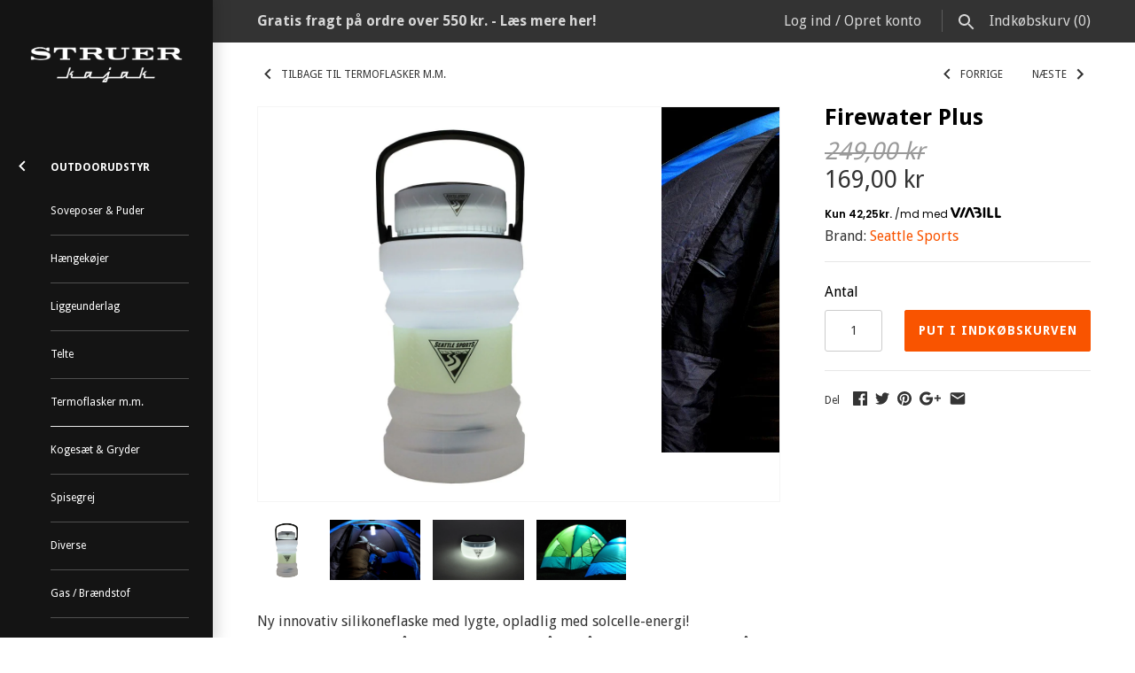

--- FILE ---
content_type: text/html; charset=utf-8
request_url: https://www.struerkajak.com/collections/thermoflasker-m-m/products/firewater-plus
body_size: 24783
content:
<!doctype html>
<html lang="da" class="no-js">
<head>
  <!-- Masonry v3.0.2 -->
  <meta charset="UTF-8">
  <meta http-equiv="X-UA-Compatible" content="IE=edge,chrome=1">
  <meta name="viewport" content="width=device-width, initial-scale=1.0" />
  <meta name="theme-color" content="#141414">
  
  

  <title>
    Seattle Sports - Firewater Plus &ndash; Struer Kajak
  </title>
  
  <meta name="description" content="Drikkeflaske, lygte og oplader! Ny innovativ flaske i silikone som kan oplade (via USB-stik) med solcelle-energi. Energien kan bruges på lygten, som sidder i låget på flasken, eller overføres med USB-stik til eksempelvis bærbar PC (USB-ledning medfølger)." />
  
  <link rel="canonical" href="https://www.struerkajak.com/products/firewater-plus" />

      
    <meta property="og:site_name" content="Struer Kajak" />
    
        <meta property="og:image" content="http://www.struerkajak.com/cdn/shop/products/32_medium.jpg?v=1579339059" />
        <meta property="og:description" content="Ny innovativ silikoneflaske med lygte, opladlig med solcelle-energi!Energien kan bruges på lygten, som sidder i låget på flasken. Lygten kan..." />
        <meta property="og:title" content="Firewater Plus - Struer Kajak" />
        <meta property="og:type" content="product" />
        <meta property="og:url" content="https://www.struerkajak.com/products/firewater-plus" />
    

  




<link href="//fonts.googleapis.com/css?family=Droid+Sans:400,600,700,900|Droid+Sans:400,600,700,900|Droid+Sans:400,600,700,900|Droid+Sans:400,600,700,900" rel="stylesheet" type="text/css" />


  <script>window.performance && window.performance.mark && window.performance.mark('shopify.content_for_header.start');</script><meta id="shopify-digital-wallet" name="shopify-digital-wallet" content="/7470203/digital_wallets/dialog">
<link rel="alternate" type="application/json+oembed" href="https://www.struerkajak.com/products/firewater-plus.oembed">
<script async="async" src="/checkouts/internal/preloads.js?locale=da-DK"></script>
<script id="shopify-features" type="application/json">{"accessToken":"8af5cd35c95c6ce07d7e9c3ed1d2a5db","betas":["rich-media-storefront-analytics"],"domain":"www.struerkajak.com","predictiveSearch":true,"shopId":7470203,"locale":"da"}</script>
<script>var Shopify = Shopify || {};
Shopify.shop = "struer-kajak-a-s.myshopify.com";
Shopify.locale = "da";
Shopify.currency = {"active":"DKK","rate":"1.0"};
Shopify.country = "DK";
Shopify.theme = {"name":"Struer Kajak v2 Masonry 3","id":165767559,"schema_name":"Masonry","schema_version":"3.0.2","theme_store_id":450,"role":"main"};
Shopify.theme.handle = "null";
Shopify.theme.style = {"id":null,"handle":null};
Shopify.cdnHost = "www.struerkajak.com/cdn";
Shopify.routes = Shopify.routes || {};
Shopify.routes.root = "/";</script>
<script type="module">!function(o){(o.Shopify=o.Shopify||{}).modules=!0}(window);</script>
<script>!function(o){function n(){var o=[];function n(){o.push(Array.prototype.slice.apply(arguments))}return n.q=o,n}var t=o.Shopify=o.Shopify||{};t.loadFeatures=n(),t.autoloadFeatures=n()}(window);</script>
<script id="shop-js-analytics" type="application/json">{"pageType":"product"}</script>
<script defer="defer" async type="module" src="//www.struerkajak.com/cdn/shopifycloud/shop-js/modules/v2/client.init-shop-cart-sync_wUwrBHs9.da.esm.js"></script>
<script defer="defer" async type="module" src="//www.struerkajak.com/cdn/shopifycloud/shop-js/modules/v2/chunk.common_e7iL_o_-.esm.js"></script>
<script type="module">
  await import("//www.struerkajak.com/cdn/shopifycloud/shop-js/modules/v2/client.init-shop-cart-sync_wUwrBHs9.da.esm.js");
await import("//www.struerkajak.com/cdn/shopifycloud/shop-js/modules/v2/chunk.common_e7iL_o_-.esm.js");

  window.Shopify.SignInWithShop?.initShopCartSync?.({"fedCMEnabled":true,"windoidEnabled":true});

</script>
<script>(function() {
  var isLoaded = false;
  function asyncLoad() {
    if (isLoaded) return;
    isLoaded = true;
    var urls = ["https:\/\/chimpstatic.com\/mcjs-connected\/js\/users\/a9a0ac6f02d4ce0cba46ba66c\/9d032f13266407d8e70bdd612.js?shop=struer-kajak-a-s.myshopify.com","https:\/\/cdn.shopify.com\/s\/files\/1\/0184\/4255\/1360\/files\/haloroar-legal.min.js?v=1649374317\u0026shop=struer-kajak-a-s.myshopify.com"];
    for (var i = 0; i < urls.length; i++) {
      var s = document.createElement('script');
      s.type = 'text/javascript';
      s.async = true;
      s.src = urls[i];
      var x = document.getElementsByTagName('script')[0];
      x.parentNode.insertBefore(s, x);
    }
  };
  if(window.attachEvent) {
    window.attachEvent('onload', asyncLoad);
  } else {
    window.addEventListener('load', asyncLoad, false);
  }
})();</script>
<script id="__st">var __st={"a":7470203,"offset":3600,"reqid":"abfb4742-15eb-4f27-ae77-3c48ff98f37a-1768896151","pageurl":"www.struerkajak.com\/collections\/thermoflasker-m-m\/products\/firewater-plus","u":"ed5fc6362d2a","p":"product","rtyp":"product","rid":4472765350028};</script>
<script>window.ShopifyPaypalV4VisibilityTracking = true;</script>
<script id="captcha-bootstrap">!function(){'use strict';const t='contact',e='account',n='new_comment',o=[[t,t],['blogs',n],['comments',n],[t,'customer']],c=[[e,'customer_login'],[e,'guest_login'],[e,'recover_customer_password'],[e,'create_customer']],r=t=>t.map((([t,e])=>`form[action*='/${t}']:not([data-nocaptcha='true']) input[name='form_type'][value='${e}']`)).join(','),a=t=>()=>t?[...document.querySelectorAll(t)].map((t=>t.form)):[];function s(){const t=[...o],e=r(t);return a(e)}const i='password',u='form_key',d=['recaptcha-v3-token','g-recaptcha-response','h-captcha-response',i],f=()=>{try{return window.sessionStorage}catch{return}},m='__shopify_v',_=t=>t.elements[u];function p(t,e,n=!1){try{const o=window.sessionStorage,c=JSON.parse(o.getItem(e)),{data:r}=function(t){const{data:e,action:n}=t;return t[m]||n?{data:e,action:n}:{data:t,action:n}}(c);for(const[e,n]of Object.entries(r))t.elements[e]&&(t.elements[e].value=n);n&&o.removeItem(e)}catch(o){console.error('form repopulation failed',{error:o})}}const l='form_type',E='cptcha';function T(t){t.dataset[E]=!0}const w=window,h=w.document,L='Shopify',v='ce_forms',y='captcha';let A=!1;((t,e)=>{const n=(g='f06e6c50-85a8-45c8-87d0-21a2b65856fe',I='https://cdn.shopify.com/shopifycloud/storefront-forms-hcaptcha/ce_storefront_forms_captcha_hcaptcha.v1.5.2.iife.js',D={infoText:'Beskyttet af hCaptcha',privacyText:'Beskyttelse af persondata',termsText:'Vilkår'},(t,e,n)=>{const o=w[L][v],c=o.bindForm;if(c)return c(t,g,e,D).then(n);var r;o.q.push([[t,g,e,D],n]),r=I,A||(h.body.append(Object.assign(h.createElement('script'),{id:'captcha-provider',async:!0,src:r})),A=!0)});var g,I,D;w[L]=w[L]||{},w[L][v]=w[L][v]||{},w[L][v].q=[],w[L][y]=w[L][y]||{},w[L][y].protect=function(t,e){n(t,void 0,e),T(t)},Object.freeze(w[L][y]),function(t,e,n,w,h,L){const[v,y,A,g]=function(t,e,n){const i=e?o:[],u=t?c:[],d=[...i,...u],f=r(d),m=r(i),_=r(d.filter((([t,e])=>n.includes(e))));return[a(f),a(m),a(_),s()]}(w,h,L),I=t=>{const e=t.target;return e instanceof HTMLFormElement?e:e&&e.form},D=t=>v().includes(t);t.addEventListener('submit',(t=>{const e=I(t);if(!e)return;const n=D(e)&&!e.dataset.hcaptchaBound&&!e.dataset.recaptchaBound,o=_(e),c=g().includes(e)&&(!o||!o.value);(n||c)&&t.preventDefault(),c&&!n&&(function(t){try{if(!f())return;!function(t){const e=f();if(!e)return;const n=_(t);if(!n)return;const o=n.value;o&&e.removeItem(o)}(t);const e=Array.from(Array(32),(()=>Math.random().toString(36)[2])).join('');!function(t,e){_(t)||t.append(Object.assign(document.createElement('input'),{type:'hidden',name:u})),t.elements[u].value=e}(t,e),function(t,e){const n=f();if(!n)return;const o=[...t.querySelectorAll(`input[type='${i}']`)].map((({name:t})=>t)),c=[...d,...o],r={};for(const[a,s]of new FormData(t).entries())c.includes(a)||(r[a]=s);n.setItem(e,JSON.stringify({[m]:1,action:t.action,data:r}))}(t,e)}catch(e){console.error('failed to persist form',e)}}(e),e.submit())}));const S=(t,e)=>{t&&!t.dataset[E]&&(n(t,e.some((e=>e===t))),T(t))};for(const o of['focusin','change'])t.addEventListener(o,(t=>{const e=I(t);D(e)&&S(e,y())}));const B=e.get('form_key'),M=e.get(l),P=B&&M;t.addEventListener('DOMContentLoaded',(()=>{const t=y();if(P)for(const e of t)e.elements[l].value===M&&p(e,B);[...new Set([...A(),...v().filter((t=>'true'===t.dataset.shopifyCaptcha))])].forEach((e=>S(e,t)))}))}(h,new URLSearchParams(w.location.search),n,t,e,['guest_login'])})(!0,!0)}();</script>
<script integrity="sha256-4kQ18oKyAcykRKYeNunJcIwy7WH5gtpwJnB7kiuLZ1E=" data-source-attribution="shopify.loadfeatures" defer="defer" src="//www.struerkajak.com/cdn/shopifycloud/storefront/assets/storefront/load_feature-a0a9edcb.js" crossorigin="anonymous"></script>
<script data-source-attribution="shopify.dynamic_checkout.dynamic.init">var Shopify=Shopify||{};Shopify.PaymentButton=Shopify.PaymentButton||{isStorefrontPortableWallets:!0,init:function(){window.Shopify.PaymentButton.init=function(){};var t=document.createElement("script");t.src="https://www.struerkajak.com/cdn/shopifycloud/portable-wallets/latest/portable-wallets.da.js",t.type="module",document.head.appendChild(t)}};
</script>
<script data-source-attribution="shopify.dynamic_checkout.buyer_consent">
  function portableWalletsHideBuyerConsent(e){var t=document.getElementById("shopify-buyer-consent"),n=document.getElementById("shopify-subscription-policy-button");t&&n&&(t.classList.add("hidden"),t.setAttribute("aria-hidden","true"),n.removeEventListener("click",e))}function portableWalletsShowBuyerConsent(e){var t=document.getElementById("shopify-buyer-consent"),n=document.getElementById("shopify-subscription-policy-button");t&&n&&(t.classList.remove("hidden"),t.removeAttribute("aria-hidden"),n.addEventListener("click",e))}window.Shopify?.PaymentButton&&(window.Shopify.PaymentButton.hideBuyerConsent=portableWalletsHideBuyerConsent,window.Shopify.PaymentButton.showBuyerConsent=portableWalletsShowBuyerConsent);
</script>
<script data-source-attribution="shopify.dynamic_checkout.cart.bootstrap">document.addEventListener("DOMContentLoaded",(function(){function t(){return document.querySelector("shopify-accelerated-checkout-cart, shopify-accelerated-checkout")}if(t())Shopify.PaymentButton.init();else{new MutationObserver((function(e,n){t()&&(Shopify.PaymentButton.init(),n.disconnect())})).observe(document.body,{childList:!0,subtree:!0})}}));
</script>

<script>window.performance && window.performance.mark && window.performance.mark('shopify.content_for_header.end');</script>

  <link href="//www.struerkajak.com/cdn/shop/t/8/assets/styles.scss.css?v=24702051052694747181696671581" rel="stylesheet" type="text/css" media="all" />

  

  <script src="//www.struerkajak.com/cdn/shopifycloud/storefront/assets/themes_support/option_selection-b017cd28.js" type="text/javascript"></script>
  <script src="//ajax.googleapis.com/ajax/libs/jquery/1.8/jquery.min.js" type="text/javascript"></script>
  <script>
    document.documentElement.className = ''; //Remove no-js class
    window.theme = window.theme || {};
    theme.money_format = "{{amount_with_comma_separator}} kr";
    theme.money_container = 'span.theme-money';
    theme.productData = {};
  </script>
<script type="text/javascript">
	window.smartlook||(function(d) {
		var o=smartlook=function(){ o.api.push(arguments)},h=d.getElementsByTagName('head')[0];
		var c=d.createElement('script');o.api=new Array();c.async=true;c.type='text/javascript';
		c.charset='utf-8';c.src='//rec.smartlook.com/recorder.js';h.appendChild(c);
	})(document);
	smartlook('init', '9e6a8030c176b7e36e8c3bd43cbf6658a9ef4266');
</script>
<link rel="stylesheet" href="https://cdn.shopify.com/s/files/1/0184/4255/1360/files/legal.v4.scss.css?v=1645191235" media="print" onload="this.media='all'">
  <script>
    (function() {
      const metafields = {
        "shop": "struer-kajak-a-s.myshopify.com",
        "settings": {"enabled":"1","only1":"true","param":{"message":"Jeg har læst og accepterer\r\n{link}","error_message":"Du skal læse og acceptere vores handelsbetingelser inden du kan aflægge ordrer","error_display":"dialog","greeting":{"enabled":"0","message":"Please agree to the T\u0026C before purchasing!","delay":"1"},"link_order":["link"],"links":{"link":{"label":"handelsbetingelserne","target":"_blank","url":"https:\/\/www.struerkajak.com\/pages\/handelsbetingelser","policy":"terms-of-service"}},"force_enabled":"0","optional":"0","optional_message_enabled":"0","optional_message_value":"Thank you! The page will be moved to the checkout page.","optional_checkbox_hidden":"0","time_enabled":"1","time_label":"Agreed to the Terms and Conditions on","checkbox":"1"},"popup":{"title":"Terms and Conditions","width":"600","button":"Process to Checkout","icon_color":"#197bbd"},"style":{"checkbox":{"size":"20","color":"#0075ff"},"message":{"font":"inherit","size":"14","customized":{"enabled":"1","color":"#212b36","accent":"#0075ff","error":"#de3618"},"align":"inherit","padding":{"top":"0","right":"0","bottom":"0","left":"0"}}},"installer":[]},
        "moneyFormat": "{{amount_with_comma_separator}} kr"
      };
      !function(){"use strict";void 0===Element.prototype.getEventListeners&&(Element.prototype.__addEventListener=Element.prototype.addEventListener,Element.prototype.__removeEventListener=Element.prototype.removeEventListener,Element.prototype.addEventListener=function(e,t,n=!1){this.__addEventListener(e,t,n),this.eventListenerList||(this.eventListenerList={}),this.eventListenerList[e]||(this.eventListenerList[e]=[]),this.eventListenerList[e].push({type:e,listener:t,useCapture:n})},Element.prototype.removeEventListener=function(e,t,n=!1){this.__removeEventListener(e,t,n),this.eventListenerList||(this.eventListenerList={}),this.eventListenerList[e]||(this.eventListenerList[e]=[]);for(let o=0;o<this.eventListenerList[e].length;o++)if(this.eventListenerList[e][o].listener===t&&this.eventListenerList[e][o].useCapture===n){this.eventListenerList[e].splice(o,1);break}0==this.eventListenerList[e].length&&delete this.eventListenerList[e]},Element.prototype.getEventListeners=function(e){return this.eventListenerList||(this.eventListenerList={}),void 0===e?this.eventListenerList:this.eventListenerList[e]})}(),window.roarJs=window.roarJs||{},roarJs.Legal=function(){const e={id:"legal",shop:null,settings:{},jQuery:null,fonts:[],editor:{enabled:!1,selector:"#theme-editor__checkbox"},installer:{enabled:!1},pointer:{},selectors:{checkout:'[name="checkout"], [name="goto_pp"], [name="goto_gc"], [href*="/checkout"], .rale-button--checkout',dynamic:'[data-shopify="payment-button"], [data-shopify="dynamic-checkout-cart"]',form:'form[action="/checkout"]',update:'[name="update"]',widget:".rale-widget",checkbox:'.rale-widget .rale-checkbox input[type="checkbox"]',nopopup:".rale-nopopup",policy:".rale-policy",error:".rale-widget .rale-error",greeting:".rale-widget .rale-greeting",modal:"rale-modal",modal_close:"rale-modal-close"},classes:{hidden:"rale-dynamic--hidden",invisible:"rale-checkout--invisible"},cssUrl:"https://cdn.shopify.com/s/files/1/0184/4255/1360/files/legal.v4.scss.css?v=1645191235",installerUrl:"https://cdn.shopify.com/s/files/1/0184/4255/1360/files/legal-installer.min.js?v=1606279593"};function t(e,t){for(let t=0;t<document.styleSheets.length;t++)if(document.styleSheets[t].href==e)return!1;const n=document.getElementsByTagName("head")[0],o=document.createElement("link");o.type="text/css",o.rel="stylesheet",o.readyState?o.onreadystatechange=function(){"loaded"!=o.readyState&&"complete"!=o.readyState||(o.onreadystatechange=null,t&&t())}:o.onload=function(){t&&t()},o.href=e,n.appendChild(o)}function n(){e.settings.enabled="1"}function o(){return"undefined"==typeof roarJsAdmin?!!e.shop||(e.shop=metafields.shop,e.settings=metafields.settings,!0):(e.editor.enabled=!0,e.shop=roarJsAdmin.Config.shop,e.settings=roarJsAdmin.Config.settings,n(),!0)}function s(e,t){!function(e,t){const n=XMLHttpRequest.prototype.open;XMLHttpRequest.prototype.open=function(o,s){this.addEventListener("load",function(){!e.some(function(e){return s.indexOf(e)>-1})||""!==this.responseType&&"text"!==this.responseType||t(this.responseText)}),n.apply(this,arguments)}}(e,t),function(e,t){"undefined"!=typeof jQuery&&jQuery(document).ajaxSuccess(function(n,o,s){const i=s.url;e.some(function(e){return i.indexOf(e)>-1})&&t(o.responseText)})}(e,t),function(e,t){const n=window.fetch;window.fetch=function(){const e=n.apply(this,arguments);return e.then(function(e){const t=new CustomEvent("raleFetchEnd",{view:document,bubbles:!0,cancelable:!1,detail:{response:e.clone()}});document.dispatchEvent(t)}),e},document.addEventListener("raleFetchEnd",function(n){const o=n.detail.response;if(200!==o.status)return;const s=o.url;e.some(function(e){return s.indexOf(e)>-1})&&t(o.json())})}(e,t)}function i(){const{selectors:t}=e;let n=!1;return document.querySelectorAll(t.checkbox).forEach(e=>{(function(e){const t=e.getBoundingClientRect(),n=window.innerWidth||document.documentElement.clientWidth,o=window.innerHeight||document.documentElement.clientHeight,s=function(e,t){return document.elementFromPoint(e,t)};return!(t.right<0||t.bottom<0||t.left>n||t.top>o)&&(e.contains(s(t.left,t.top))||e.contains(s(t.right,t.top))||e.contains(s(t.right,t.bottom))||e.contains(s(t.left,t.bottom))||e.parentNode.contains(s(t.left,t.top))||e.parentNode.contains(s(t.right,t.top))||e.parentNode.contains(s(t.right,t.bottom))||e.parentNode.contains(s(t.left,t.bottom)))})(e)&&(n=!0)}),n}function l(t){const{selectors:n}=e;let o=!1;if(s="/cart",window.location.href.indexOf(s)>-1){const e=t.closest("form");e&&e.querySelector(n.widget)&&(o=!0)}var s;return o}function r(t,n){const{classes:o,pointer:s}=e;if(n=n||window.event,void 0!==window.pageXOffset?(s.pageX=n.pageX-window.pageXOffset,s.pageY=n.pageY-window.pageYOffset):(s.pageX=n.pageX-document.documentElement.scrollLeft,s.pageY=n.pageY-document.documentElement.scrollTop),isNaN(s.pageX)||isNaN(s.pageY))s.target=t;else{const e=t.classList.contains(o.hidden);e&&t.classList.remove(o.hidden);const n=document.elementFromPoint(s.pageX,s.pageY);n&&(s.target=n),e&&t.classList.add(o.hidden)}}function a(t){const{id:n,classes:o,title:s,body:i,styles:l}=t;let r=document.getElementById(n);if(null!=r&&r.remove(),(r=document.createElement("div")).id=n,r.classList="rale-modal",r.innerHTML=`<div class="rale-modal-inner">\n<div class="rale-modal-header"><div class="rale-modal-title">${s}</div><div class="rale-modal-close"><svg viewBox="0 0 20 20"><path d="M11.414 10l6.293-6.293a.999.999 0 1 0-1.414-1.414L10 8.586 3.707 2.293a.999.999 0 1 0-1.414 1.414L8.586 10l-6.293 6.293a.999.999 0 1 0 1.414 1.414L10 11.414l6.293 6.293a.997.997 0 0 0 1.414 0 .999.999 0 0 0 0-1.414L11.414 10z" fill-rule="evenodd"></path></svg></div></div>\n<div class="rale-modal-bodyWrapper"><div class="rale-modal-body" data-scrollable>${i}</div></div>\n</div><div class="rale-modal-overlay"></div>`,o&&o.length>0&&r.classList.add(o),l&&Object.keys(l).length>0)for(const[e,t]of Object.entries(l))r.style.setProperty(e,t);return w(r),document.body.classList.add("rale-modal--opened"),document.body.appendChild(r),function(t){t.querySelectorAll(".rale-modal-close, .rale-modal-overlay").forEach(e=>{e.addEventListener("click",e=>{const t=e.currentTarget.closest(".rale-modal");c(t.getAttribute("id"))})}),document.querySelectorAll(".rale-modal-button").forEach(t=>{t.addEventListener("click",t=>{const n=t.currentTarget.closest(".rale-modal");n.classList.add("rale-modal--checked"),setTimeout(function(){const{pointer:{target:t}}=e;if(t)if("FORM"==t.tagName)t.submit();else try{t.click()}catch(e){const n=t.closest('[role="button"]');n&&n.click()}},500),setTimeout(function(){c(n.getAttribute("id")),m()},1e3)})})}(r),r}function c(e){const t=document.getElementById(e);if(null!=t&&t.remove(),0===document.querySelectorAll(".rale-modal").length){document.querySelector("body").classList.remove("rale-modal--opened")}}function d(t){const{selectors:n}=e;return!!t.closest(n.nopopup)}function u(t){const{classes:n,pointer:{target:o}}=e;let s=!0;if(t.classList.contains(n.hidden)&&(s=!1,o)){const e=o.getEventListeners("click"),t=o.closest("[class*=shopify-payment-button__]");(void 0!==e||t)&&(s=!0)}return s}function p(){const{settings:{param:t,popup:n,style:o}}=e,s=b();s.querySelector('input[type="checkbox"]').removeAttribute("checked");const i=s.querySelector(".rale-greeting");null!==i&&(i.classList.remove("rale-greeting--bottom"),i.classList.add("rale-greeting--top"));const l=n.title.length>0?n.title:"Terms and Conditions";let r=`<svg xmlns="http://www.w3.org/2000/svg" viewBox="0 0 37 37" class="rale-checkmark"><path class="rale-checkmark--circle" d="M30.5,6.5L30.5,6.5c6.6,6.6,6.6,17.4,0,24l0,0c-6.6,6.6-17.4,6.6-24,0l0,0c-6.6-6.6-6.6-17.4,0-24l0,0C13.1-0.2,23.9-0.2,30.5,6.5z"></path><polyline class="rale-checkmark--check" points="11.6,20 15.9,24.2 26.4,13.8"></polyline><polyline class="rale-checkmark--checked" points="11.6,20 15.9,24.2 26.4,13.8"></polyline></svg>${s.outerHTML}`;void 0!==t.force_enabled&&"1"===t.force_enabled?r+=`<div class="rale-modal-buttonWrapper"><div class="rale-modal-button">${n.button.length>0?n.button:"Process to Checkout"}</div></div>`:r+=`<div class="rale-error">${t.error_message}</div>`;let a="",c={"--rale-size":`${o.message.size}px`,"--rale-popup-width":`${n.width}px`,"--rale-popup-icolor":n.icon_color},d="inherit";if("inherit"!==o.message.font){d=o.message.font.split(":")[0].replace(/\+/g," ")}return c["--rale-font"]=d,"1"===o.message.customized.enabled&&(a="rale-customized",c["--rale-color"]=o.message.customized.color,c["--rale-error"]=o.message.customized.error),{id:"rale-modal",classes:a,styles:c,title:l,body:r}}function m(){document.dispatchEvent(new CustomEvent("rale.shopifyCheckout"))}function g(t){const{selectors:n,settings:{param:o}}=e,s=t.currentTarget;if(function(t){const{settings:{param:n}}=e,o=t.closest("form");if(o&&0===o.querySelectorAll(".rale-time").length&&"0"!==n.time_enabled){const e=n.time_label.length>0?n.time_label:"Agreed to the Terms and Conditions on",t=document.createElement("input");t.type="hidden",t.name=`attributes[${e}]`,t.value=new Date,o.appendChild(t)}}(s),void 0!==o.force_enabled&&"1"===o.force_enabled){if(i()||l(s))m();else{if(r(s,t),!u(s))return!1;k(a(p())),t.preventDefault(),t.stopPropagation()}return!1}if(d(s))return m(),!1;if(function(){const{settings:{param:t}}=e;return(void 0===t.force_enabled||"1"!==t.force_enabled)&&void 0!==t.optional&&"1"===t.optional}())return o.optional_message_enabled&&"1"===o.optional_message_enabled&&o.optional_message_value.length>0&&alert(o.optional_message_value),m(),!1;if(r(s,t),i()||l(s))C()?(document.querySelectorAll(n.greeting).forEach(e=>{e.remove()}),m()):("dialog"===o.error_display?alert(o.error_message):(document.querySelectorAll(n.error).forEach(e=>{e.remove()}),document.querySelectorAll(n.widget).forEach(e=>{const t=document.createElement("div");t.classList="rale-error",t.innerHTML=o.error_message,"after"===o.error_display?e.appendChild(t):e.insertBefore(t,e.firstChild)})),t.preventDefault(),t.stopPropagation());else{if(C())return!1;if(!u(s))return!1;k(a(p())),t.preventDefault(),t.stopPropagation()}}function h(){const{settings:t}=e;if("1"!==t.enabled)return!1;setTimeout(function(){!function(){const{classes:t,selectors:n}=e;document.querySelectorAll(n.checkout).forEach(e=>{C()||d(e)?e.classList.remove(t.invisible):e.classList.add(t.invisible)})}(),function(){const{classes:t,selectors:n}=e;document.querySelectorAll(n.dynamic).forEach(e=>{C()||d(e)?e.classList.remove(t.hidden):e.classList.add(t.hidden)})}()},100)}function f(){const{selectors:t,settings:n}=e;if("1"!==n.enabled)return!1;document.querySelectorAll(`${t.checkout}, ${t.dynamic}`).forEach(e=>{e.removeEventListener("click",g),e.addEventListener("click",g)}),document.querySelectorAll(t.form).forEach(e=>{e.removeEventListener("submit",g),e.addEventListener("submit",g)})}function v(e){return("."+e.trim().replace(/ /g,".")).replace(/\.\.+/g,".")}function y(e){for(var t=[];e.parentNode;){var n=e.getAttribute("id"),o=e.tagName;if(n&&"BODY"!==o){t.unshift("#"+n);break}if(e===e.ownerDocument.documentElement||"BODY"===o)t.unshift(e.tagName);else{for(var s=1,i=e;i.previousElementSibling;i=i.previousElementSibling,s++);var l=e.className?v(e.className):"";l?t.unshift(""+e.tagName+l):t.unshift(""+e.tagName)}e=e.parentNode}return t.join(" ")}function b(n){const{fonts:o,settings:{param:s,style:i}}=e,l=`rale-${Date.now()+Math.random()}`,r=document.createElement("div");r.classList="rale-widget";let a="inherit";if("inherit"!==i.message.font){const e=i.message.font.split(":")[0];a=e.replace(/\+/g," "),o.includes(e)||(o.push(e),t("//fonts.googleapis.com/css?family="+i.message.font))}r.style.setProperty("--rale-font",a),r.style.setProperty("--rale-size",`${i.message.size}px`),r.style.setProperty("--rale-align",i.message.align),r.style.setProperty("--rale-padding",`${i.message.padding.top||0}px ${i.message.padding.right||0}px ${i.message.padding.bottom||0}px ${i.message.padding.left||0}px`),"1"===i.message.customized.enabled&&(r.classList.add("rale-customized"),r.style.setProperty("--rale-color",i.message.customized.color),r.style.setProperty("--rale-accent",i.message.customized.accent),r.style.setProperty("--rale-error",i.message.customized.error));let c="";if("0"!==s.time_enabled){c=`<input class="rale-time" type="hidden" name="attributes[${s.time_label.length>0?s.time_label:"Agreed to the Terms and Conditions on"}]" value="${new Date}" />`}"1"===s.optional&&s.optional_message_enabled&&"1"===s.optional_message_enabled&&"1"===s.optional_checkbox_hidden&&r.classList.add("rale-widget--hidden");let d="";return!0===n&&(d='<div class="ralei-remove"></div>'),r.innerHTML=`<div class="rale-container">${function(t){const{settings:{param:n,style:o}}=e;if(void 0!==n.force_enabled&&"1"===n.force_enabled)return`<span class="rale-checkbox rale-visually-hidden"><input type="checkbox" id="${t}" checked="checked"/></span>`;{let e=`--rale-size:${o.checkbox.size}px;`,s="",i="",l="";if("0"!==n.checkbox&&(e+=`--rale-background:${o.checkbox.color};`,s=`<span class="rale-box">${function(e){let t="";switch(e){case"1":t='<svg xmlns="http://www.w3.org/2000/svg" viewBox="0 0 21 21" class="rale-icon"><polyline points="5 10.75 8.5 14.25 16 6"></polyline></svg>';break;case"2":t='<svg xmlns="http://www.w3.org/2000/svg" viewBox="0 0 21 21" class="rale-icon"><path d="M5,10.75 L8.5,14.25 L19.4,2.3 C18.8333333,1.43333333 18.0333333,1 17,1 L4,1 C2.35,1 1,2.35 1,4 L1,17 C1,18.65 2.35,20 4,20 L17,20 C18.65,20 20,18.65 20,17 L20,7.99769186"></path></svg>';break;case"3":t='<svg xmlns="http://www.w3.org/2000/svg" viewBox="0 0 12 9" class="rale-icon"><polyline points="1 5 4 8 11 1"></polyline></svg>';break;case"4":t='<svg xmlns="http://www.w3.org/2000/svg" viewBox="0 0 44 44" class="rale-icon"><path d="M14,24 L21,31 L39.7428882,11.5937758 C35.2809627,6.53125861 30.0333333,4 24,4 C12.95,4 4,12.95 4,24 C4,35.05 12.95,44 24,44 C35.05,44 44,35.05 44,24 C44,19.3 42.5809627,15.1645919 39.7428882,11.5937758" transform="translate(-2.000000, -2.000000)"></path></svg>';break;case"5":t='<svg xmlns="http://www.w3.org/2000/svg" viewBox="0 0 512 512" class="rale-icon"><path d="M256 8C119 8 8 119 8 256s111 248 248 248 248-111 248-248S393 8 256 8z"></path></svg>'}return t}(n.checkbox)}</span>`),void 0!==n.greeting&&"1"===n.greeting.enabled&&n.greeting.message.length>0){let e=parseInt(n.greeting.delay);l=`<i class="rale-greeting rale-greeting--bottom${0==(e=e>0?e:0)?" rale-greeting--init":""}"><svg xmlns="http://www.w3.org/2000/svg" viewBox="0 0 20 20"><path fill-rule="evenodd" d="M10 20c5.514 0 10-4.486 10-10S15.514 0 10 0 0 4.486 0 10s4.486 10 10 10zm1-6a1 1 0 11-2 0v-4a1 1 0 112 0v4zm-1-9a1 1 0 100 2 1 1 0 000-2z"/></svg>${n.greeting.message}</i>`}return`<span class="rale-checkbox rale-checkbox--${n.checkbox}" style="${e}"><input type="checkbox" id="${t}" ${i}/>${s}${l}</span>`}}(l)+function(t){const{shop:n,editor:o,settings:{param:s}}=e,{message:i,links:l,link_order:r}=s;let a=i;return r&&r.forEach(function(e){const t=l[e];if(t){const{label:s,url:i,target:l,policy:r}=t,c=new RegExp(`{${e}}`,"g");if("popup"===l){let e=`/policies/${r}`;if(o.enabled&&(e=`https://${n}${e}`),s.length>0){let t=`<a href="${e}" target="_blank" class="rale-link rale-policy" data-policy="${r}">${s}</a>`;a=a.replace(c,t)}}else if(s.length>0){let e=s;i.length>0&&(e=`<a href="${i}" target="${l}" class="rale-link">${s}</a>`),a=a.replace(c,e)}}}),`<label for="${t}" class="rale-message">${a}</label>`}(l)+d}</div>${c}`,r}function w(t){const{settings:{param:n}}=e,o=t.querySelector(".rale-greeting");if(null!==o){let e=parseInt(n.greeting.delay);e=e>0?e:0,setTimeout(function(){o.classList.add("rale-greeting--open")},1e3*e)}}function L(t,n,o=!1){const{selectors:s}=e,i=b(o);function l(e,t){const n=document.querySelector(e);if(null===n||n.parentNode.querySelector(s.widget)&&"append"!==t)return!1;switch(t){case"before":n.parentNode.insertBefore(i,n);break;case"after":n.parentNode.insertBefore(i,n.nextSibling);break;default:n.innerHTML="",n.appendChild(i)}w(i);const o=new CustomEvent("rale.widgetCreated",{detail:{selector:n}});return document.dispatchEvent(o),$(),k(i),!0}l(t,n)||setTimeout(function(){l(t,n)||setTimeout(function(){l(t,n)},1e3)},1e3)}function k(t){const{selectors:n}=e;t.querySelectorAll(n.checkbox).forEach(t=>{t.addEventListener("change",t=>{const o=t.currentTarget,s=o.checked;if(document.querySelectorAll(n.checkbox).forEach(e=>{e.checked=s}),document.querySelectorAll(n.error).forEach(e=>{e.remove()}),document.querySelectorAll(n.greeting).forEach(e=>{e.classList.add("rale-greeting--close"),setTimeout(function(){e.remove()},300)}),$(),h(),s&&o.closest(".rale-modal")){const t=o.closest(".rale-modal");t.classList.add("rale-modal--checked"),setTimeout(function(){const{pointer:{target:t}}=e;if(t)if("FORM"==t.tagName)t.submit();else{const e=t.closest('[role="button"]');if(e)e.click();else{const e=t.querySelector("button");e?e.click():t.click()}}},500),setTimeout(function(){c(t.getAttribute("id")),m()},1e3)}})}),t.querySelectorAll(n.policy).forEach(t=>{t.addEventListener("click",t=>{t.preventDefault();const{editor:n}=e,o=t.currentTarget,s=o.dataset.policy;a({id:"rale-modal--skeleton",classes:"rale-modal--skeleton",title:'<div class="rale-skeleton-display"></div>',body:'<svg viewBox="0 0 37 37" xmlns="http://www.w3.org/2000/svg" class="rale-spinner"><path d="M30.5,6.5L30.5,6.5c6.6,6.6,6.6,17.4,0,24l0,0c-6.6,6.6-17.4,6.6-24,0l0,0c-6.6-6.6-6.6-17.4,0-24l0,0C13.1-0.2,23.9-0.2,30.5,6.5z"></path></svg><div class="rale-skeleton-display"></div><div class="rale-skeleton-container"><div class="rale-skeleton-text"></div><div class="rale-skeleton-text"></div><div class="rale-skeleton-text"></div></div>'});let i=o.getAttribute("href");n.enabled&&(i=`${roarJsAdmin.Config.appUrl}/policies/${s}`),fetch(i).then(e=>e.text()).then(e=>{const t=(new DOMParser).parseFromString(e,"text/html");c("rale-modal--skeleton");let n="",o="";if(t.querySelector(".shopify-policy__body"))n=t.querySelector(".shopify-policy__title").textContent,o=t.querySelector(".shopify-policy__body").innerHTML;else{n={"refund-policy":"Refund policy","privacy-policy":"Privacy policy","terms-of-service":"Terms of service","shipping-policy":"Shipping policy"}[s],o='<div class="Polaris-TextContainer">\n            <p>Unfortunately, your store policy has not been added yet!</p>\n            <div class="Polaris-TextContainer Polaris-TextContainer--spacingTight">\n    <h2 class="Polaris-DisplayText Polaris-DisplayText--sizeSmall">Add or generate store policies</h2>\n    <ol class="Polaris-List Polaris-List--typeNumber">\n    <li class="Polaris-List__Item"><p>From your Shopify admin, go to <strong>Settings</strong> &gt; <strong>Legal</strong>.</p></li>\n    <li class="Polaris-List__Item">\n    <p>Enter your store policies, or click <strong>Create from template</strong> to enter the default template. Use the <a href="/manual/productivity-tools/rich-text-editor">rich text editor</a> to add style and formatting to your policies, and to add links and images.</p>\n    <figure><img src="https://cdn.shopify.com/shopifycloud/help/assets/manual/settings/checkout-and-payment/refund-policy-1f6faf09f810ad9b9a4f4c0f2e5f2ec36e2bc3897c857e9a76e9700c8fa7cdbf.png" alt="The rich text editor consists of a multi-line text box with buttons above it for formatting the text, and for adding links and images." width="1024" height="594"></figure>\n    </li>\n    <li class="Polaris-List__Item"><p>Review your policies and make any changes.</p></li>\n    <li class="Polaris-List__Item"><p>Click <strong>Save</strong> to add your policies.</p></li>\n    </ol>\n    </div>\n            </div>'}a({id:"rale-modal--policy",classes:"rale-modal--policy",title:n,body:o})}).catch(()=>{n.enabled?setTimeout(function(){c("rale-modal--skeleton"),a({id:"rale-modal--policy",classes:"rale-modal--policy",title:"That's all!",body:'<div class="Polaris-TextContainer">\n                <p>In your real store, customers should see your store policies here.</p>\n                <div class="Polaris-TextContainer Polaris-TextContainer--spacingTight">\n    <h2 class="Polaris-DisplayText Polaris-DisplayText--sizeSmall">Add or generate store policies</h2>\n    <ol class="Polaris-List Polaris-List--typeNumber">\n    <li class="Polaris-List__Item"><p>From your Shopify admin, go to <strong>Settings</strong> &gt; <strong>Legal</strong>.</p></li>\n    <li class="Polaris-List__Item">\n    <p>Enter your store policies, or click <strong>Create from template</strong> to enter the default template. Use the <a href="/manual/productivity-tools/rich-text-editor">rich text editor</a> to add style and formatting to your policies, and to add links and images.</p>\n    <figure><img src="https://cdn.shopify.com/shopifycloud/help/assets/manual/settings/checkout-and-payment/refund-policy-1f6faf09f810ad9b9a4f4c0f2e5f2ec36e2bc3897c857e9a76e9700c8fa7cdbf.png" alt="The rich text editor consists of a multi-line text box with buttons above it for formatting the text, and for adding links and images." width="1024" height="594"></figure>\n    </li>\n    <li class="Polaris-List__Item"><p>Review your policies and make any changes.</p></li>\n    <li class="Polaris-List__Item"><p>Click <strong>Save</strong> to add your policies.</p></li>\n    </ol>\n    </div>\n                </div>'})},500):c("rale-modal--skeleton")})})})}function _(){const{editor:t,installer:n,selectors:o,settings:s}=e;if("1"!==s.enabled)return document.querySelectorAll(o.widget).forEach(e=>{e.remove()}),!1;if(t.enabled)L(t.selector,"append");else if(n.enabled)L(n.selector,n.position,!0);else{let e={};if(Object.keys(s.installer).length>0&&(e=s.installer[Shopify.theme.id]),void 0!==e&&Object.keys(e).length>0){const{cart:t,minicart:n,product:o}=e;t&&t.selector.length>0&&t.position.length>0&&L(t.selector,t.position),n&&n.selector.length>0&&n.position.length>0&&L(n.selector,n.position),o&&o.selector.length>0&&o.position.length>0&&L(o.selector,o.position)}else{document.querySelectorAll(o.checkout).forEach(e=>{const t=e.closest("form");if(t&&0===t.querySelectorAll(o.widget).length){const t=e.parentNode;let n=e;t.querySelector(o.update)&&(n=t.querySelector(o.update)),L(y(n),"before")}});const e=document.querySelector('#main-cart-footer [name="checkout"]');e&&L(y(e.parentNode),"before")}}document.querySelector(".rale-shortcode")&&L(".rale-shortcode","append")}function x(e){e=e.replace(/[\[]/,"\\[").replace(/[\]]/,"\\]");const t=new RegExp("[\\?&]"+e+"=([^&#]*)").exec(window.location.search);return null===t?"":decodeURIComponent(t[1].replace(/\+/g," "))}function E(e){return new Promise(function(t,n){fetch("/cart.js").then(e=>e.json()).then(n=>{if(0==n.item_count){const n={items:[{quantity:1,id:e}]};fetch("/cart/add.js",{method:"POST",headers:{"Content-Type":"application/json"},body:JSON.stringify(n)}).then(e=>e.json()).then(e=>{t({reload:!0,url:e.items[0].url})})}else t({reload:!1,url:n.items[0].url})})})}function S(){return e.installer.enabled=!0,n(),new Promise(function(t,n){!function(e,t){const n=document.getElementsByTagName("head")[0],o=document.createElement("script");o.type="text/javascript",o.readyState?o.onreadystatechange=function(){"loaded"!=o.readyState&&"complete"!=o.readyState||(o.onreadystatechange=null,t&&t())}:o.onload=function(){t&&t()},o.src=e,n.appendChild(o)}(e.installerUrl,function(){t(!0)})})}function T(){window.location.href.indexOf("rale_helper=true")>-1&&(function(t){const{selectors:n}=e,{title:o,description:s}=t;let i=document.getElementById(n.modal);null!==i&&i.remove(),(i=document.createElement("div")).id=n.modal,i.classList=n.modal,i.innerHTML=`<div class="rale-modal-inner">\n<div class="rale-modal-bodyWrapper"><div class="rale-modal-body"><svg xmlns="http://www.w3.org/2000/svg" viewBox="0 0 37 37" class="rale-svg rale-checkmark"><path class="rale-checkmark__circle" d="M30.5,6.5L30.5,6.5c6.6,6.6,6.6,17.4,0,24l0,0c-6.6,6.6-17.4,6.6-24,0l0,0c-6.6-6.6-6.6-17.4,0-24l0,0C13.1-0.2,23.9-0.2,30.5,6.5z"></path><polyline class="rale-checkmark__check" points="11.6,20 15.9,24.2 26.4,13.8"></polyline></svg>\n<h2>${o}</h2><p>${s}</p></div></div>\n<div class="rale-modal-footer"><div id="${n.modal_close}" class="rale-btn">Got It</div></div>\n</div>`,document.body.classList.add("rale-modal--opened"),document.body.appendChild(i)}({title:"Click The Checkbox To Test The Function",description:'Open the product page and click the Add to cart button.<br>Go to the cart page. You will see the terms and conditions checkbox above the checkout button.<br><br>Then go back to app settings and click "<strong class="rale-highlight">Next</strong>".'}),function(){const{selectors:t}=e,n=document.getElementById(t.modal_close);null!==n&&n.addEventListener("click",function(){const e=document.getElementById(t.modal);null!==e&&(e.remove(),document.body.classList.remove("rale-modal--opened"))})}())}function C(){const{selectors:t}=e,n=document.querySelector(t.checkbox);return!!n&&n.checked}function $(t){if("undefined"==typeof roarJsAdmin){const{settings:{param:n}}=e,o=document.querySelector(".rale-time");if(null===o)return;void 0===t&&(t=void 0!==n.force_enabled&&"1"===n.force_enabled?o.value:void 0!==n.optional&&"1"===n.optional?C()?o.value:"NO":o.value);const s=o.getAttribute("name"),i={attributes:{[s.substring(s.lastIndexOf("[")+1,s.lastIndexOf("]"))]:t}};fetch("/cart/update.js",{method:"POST",headers:{"Content-Type":"application/json"},body:JSON.stringify(i)})}}return{init:function(){window==window.top&&(new Promise(function(n,o){t(e.cssUrl,function(){n(!0)})}),T(),o()&&(e.editor.enabled||(function(){const e=x("rale_preview"),t=x("variant_id");e.length>0&&t.length>0&&(n(),E(t).then(function(e){e.reload&&window.location.reload()}))}(),function(){let e=window.sessionStorage.getItem("raleInstaller");if(null!==e&&e.length>0)void 0!==(e=JSON.parse(e)).theme_id&&Shopify.theme.id!=e.theme_id&&(window.location.href=`${window.location.origin}?preview_theme_id=${e.theme_id}`),S();else{const e=x("ralei"),t=x("variant_id");e.length>0&&t.length>0&&(window.sessionStorage.setItem("raleInstaller",JSON.stringify({access_token:e,step:1,theme_id:Shopify.theme.id,variant_id:t})),S())}}()),e.installer.enabled||(_(),f()),function(){const{classes:t,selectors:n}=e;if("1"!==e.settings.enabled)return!1;document.body.classList.remove(t.invisible),s(["/cart.js","/cart/add.js","/cart/change.js","/cart/change","/cart/clear.js"],function(t){Promise.resolve(t).then(function(t){const{installer:n}=e;n.enabled||(_(),f(),h())})})}(),h()))},refresh:function(){window==window.top&&o()&&(_(),f(),h())},checked:C,manual:function(e){g(e)},install:function(t,n){window==window.top&&o()&&(e.installer.selector=t,e.installer.position=n,_(),f())},initCart:E,updateTime:$,showMessage:function(){const{settings:{param:t},selectors:n}=e;C()||("dialog"===t.error_display?alert(t.error_message):(document.querySelectorAll(n.error).forEach(e=>{e.remove()}),document.querySelectorAll(n.widget).forEach(e=>{const n=document.createElement("div");n.classList="rale-error",n.innerHTML=t.error_message,"after"===t.error_display?e.appendChild(n):e.insertBefore(n,e.firstChild)})))},bindCheckoutEvents:f}}(),document.addEventListener("DOMContentLoaded",function(){roarJs.Legal.init()});
    })();
  </script>
<link href="https://monorail-edge.shopifysvc.com" rel="dns-prefetch">
<script>(function(){if ("sendBeacon" in navigator && "performance" in window) {try {var session_token_from_headers = performance.getEntriesByType('navigation')[0].serverTiming.find(x => x.name == '_s').description;} catch {var session_token_from_headers = undefined;}var session_cookie_matches = document.cookie.match(/_shopify_s=([^;]*)/);var session_token_from_cookie = session_cookie_matches && session_cookie_matches.length === 2 ? session_cookie_matches[1] : "";var session_token = session_token_from_headers || session_token_from_cookie || "";function handle_abandonment_event(e) {var entries = performance.getEntries().filter(function(entry) {return /monorail-edge.shopifysvc.com/.test(entry.name);});if (!window.abandonment_tracked && entries.length === 0) {window.abandonment_tracked = true;var currentMs = Date.now();var navigation_start = performance.timing.navigationStart;var payload = {shop_id: 7470203,url: window.location.href,navigation_start,duration: currentMs - navigation_start,session_token,page_type: "product"};window.navigator.sendBeacon("https://monorail-edge.shopifysvc.com/v1/produce", JSON.stringify({schema_id: "online_store_buyer_site_abandonment/1.1",payload: payload,metadata: {event_created_at_ms: currentMs,event_sent_at_ms: currentMs}}));}}window.addEventListener('pagehide', handle_abandonment_event);}}());</script>
<script id="web-pixels-manager-setup">(function e(e,d,r,n,o){if(void 0===o&&(o={}),!Boolean(null===(a=null===(i=window.Shopify)||void 0===i?void 0:i.analytics)||void 0===a?void 0:a.replayQueue)){var i,a;window.Shopify=window.Shopify||{};var t=window.Shopify;t.analytics=t.analytics||{};var s=t.analytics;s.replayQueue=[],s.publish=function(e,d,r){return s.replayQueue.push([e,d,r]),!0};try{self.performance.mark("wpm:start")}catch(e){}var l=function(){var e={modern:/Edge?\/(1{2}[4-9]|1[2-9]\d|[2-9]\d{2}|\d{4,})\.\d+(\.\d+|)|Firefox\/(1{2}[4-9]|1[2-9]\d|[2-9]\d{2}|\d{4,})\.\d+(\.\d+|)|Chrom(ium|e)\/(9{2}|\d{3,})\.\d+(\.\d+|)|(Maci|X1{2}).+ Version\/(15\.\d+|(1[6-9]|[2-9]\d|\d{3,})\.\d+)([,.]\d+|)( \(\w+\)|)( Mobile\/\w+|) Safari\/|Chrome.+OPR\/(9{2}|\d{3,})\.\d+\.\d+|(CPU[ +]OS|iPhone[ +]OS|CPU[ +]iPhone|CPU IPhone OS|CPU iPad OS)[ +]+(15[._]\d+|(1[6-9]|[2-9]\d|\d{3,})[._]\d+)([._]\d+|)|Android:?[ /-](13[3-9]|1[4-9]\d|[2-9]\d{2}|\d{4,})(\.\d+|)(\.\d+|)|Android.+Firefox\/(13[5-9]|1[4-9]\d|[2-9]\d{2}|\d{4,})\.\d+(\.\d+|)|Android.+Chrom(ium|e)\/(13[3-9]|1[4-9]\d|[2-9]\d{2}|\d{4,})\.\d+(\.\d+|)|SamsungBrowser\/([2-9]\d|\d{3,})\.\d+/,legacy:/Edge?\/(1[6-9]|[2-9]\d|\d{3,})\.\d+(\.\d+|)|Firefox\/(5[4-9]|[6-9]\d|\d{3,})\.\d+(\.\d+|)|Chrom(ium|e)\/(5[1-9]|[6-9]\d|\d{3,})\.\d+(\.\d+|)([\d.]+$|.*Safari\/(?![\d.]+ Edge\/[\d.]+$))|(Maci|X1{2}).+ Version\/(10\.\d+|(1[1-9]|[2-9]\d|\d{3,})\.\d+)([,.]\d+|)( \(\w+\)|)( Mobile\/\w+|) Safari\/|Chrome.+OPR\/(3[89]|[4-9]\d|\d{3,})\.\d+\.\d+|(CPU[ +]OS|iPhone[ +]OS|CPU[ +]iPhone|CPU IPhone OS|CPU iPad OS)[ +]+(10[._]\d+|(1[1-9]|[2-9]\d|\d{3,})[._]\d+)([._]\d+|)|Android:?[ /-](13[3-9]|1[4-9]\d|[2-9]\d{2}|\d{4,})(\.\d+|)(\.\d+|)|Mobile Safari.+OPR\/([89]\d|\d{3,})\.\d+\.\d+|Android.+Firefox\/(13[5-9]|1[4-9]\d|[2-9]\d{2}|\d{4,})\.\d+(\.\d+|)|Android.+Chrom(ium|e)\/(13[3-9]|1[4-9]\d|[2-9]\d{2}|\d{4,})\.\d+(\.\d+|)|Android.+(UC? ?Browser|UCWEB|U3)[ /]?(15\.([5-9]|\d{2,})|(1[6-9]|[2-9]\d|\d{3,})\.\d+)\.\d+|SamsungBrowser\/(5\.\d+|([6-9]|\d{2,})\.\d+)|Android.+MQ{2}Browser\/(14(\.(9|\d{2,})|)|(1[5-9]|[2-9]\d|\d{3,})(\.\d+|))(\.\d+|)|K[Aa][Ii]OS\/(3\.\d+|([4-9]|\d{2,})\.\d+)(\.\d+|)/},d=e.modern,r=e.legacy,n=navigator.userAgent;return n.match(d)?"modern":n.match(r)?"legacy":"unknown"}(),u="modern"===l?"modern":"legacy",c=(null!=n?n:{modern:"",legacy:""})[u],f=function(e){return[e.baseUrl,"/wpm","/b",e.hashVersion,"modern"===e.buildTarget?"m":"l",".js"].join("")}({baseUrl:d,hashVersion:r,buildTarget:u}),m=function(e){var d=e.version,r=e.bundleTarget,n=e.surface,o=e.pageUrl,i=e.monorailEndpoint;return{emit:function(e){var a=e.status,t=e.errorMsg,s=(new Date).getTime(),l=JSON.stringify({metadata:{event_sent_at_ms:s},events:[{schema_id:"web_pixels_manager_load/3.1",payload:{version:d,bundle_target:r,page_url:o,status:a,surface:n,error_msg:t},metadata:{event_created_at_ms:s}}]});if(!i)return console&&console.warn&&console.warn("[Web Pixels Manager] No Monorail endpoint provided, skipping logging."),!1;try{return self.navigator.sendBeacon.bind(self.navigator)(i,l)}catch(e){}var u=new XMLHttpRequest;try{return u.open("POST",i,!0),u.setRequestHeader("Content-Type","text/plain"),u.send(l),!0}catch(e){return console&&console.warn&&console.warn("[Web Pixels Manager] Got an unhandled error while logging to Monorail."),!1}}}}({version:r,bundleTarget:l,surface:e.surface,pageUrl:self.location.href,monorailEndpoint:e.monorailEndpoint});try{o.browserTarget=l,function(e){var d=e.src,r=e.async,n=void 0===r||r,o=e.onload,i=e.onerror,a=e.sri,t=e.scriptDataAttributes,s=void 0===t?{}:t,l=document.createElement("script"),u=document.querySelector("head"),c=document.querySelector("body");if(l.async=n,l.src=d,a&&(l.integrity=a,l.crossOrigin="anonymous"),s)for(var f in s)if(Object.prototype.hasOwnProperty.call(s,f))try{l.dataset[f]=s[f]}catch(e){}if(o&&l.addEventListener("load",o),i&&l.addEventListener("error",i),u)u.appendChild(l);else{if(!c)throw new Error("Did not find a head or body element to append the script");c.appendChild(l)}}({src:f,async:!0,onload:function(){if(!function(){var e,d;return Boolean(null===(d=null===(e=window.Shopify)||void 0===e?void 0:e.analytics)||void 0===d?void 0:d.initialized)}()){var d=window.webPixelsManager.init(e)||void 0;if(d){var r=window.Shopify.analytics;r.replayQueue.forEach((function(e){var r=e[0],n=e[1],o=e[2];d.publishCustomEvent(r,n,o)})),r.replayQueue=[],r.publish=d.publishCustomEvent,r.visitor=d.visitor,r.initialized=!0}}},onerror:function(){return m.emit({status:"failed",errorMsg:"".concat(f," has failed to load")})},sri:function(e){var d=/^sha384-[A-Za-z0-9+/=]+$/;return"string"==typeof e&&d.test(e)}(c)?c:"",scriptDataAttributes:o}),m.emit({status:"loading"})}catch(e){m.emit({status:"failed",errorMsg:(null==e?void 0:e.message)||"Unknown error"})}}})({shopId: 7470203,storefrontBaseUrl: "https://www.struerkajak.com",extensionsBaseUrl: "https://extensions.shopifycdn.com/cdn/shopifycloud/web-pixels-manager",monorailEndpoint: "https://monorail-edge.shopifysvc.com/unstable/produce_batch",surface: "storefront-renderer",enabledBetaFlags: ["2dca8a86"],webPixelsConfigList: [{"id":"173048155","eventPayloadVersion":"v1","runtimeContext":"LAX","scriptVersion":"1","type":"CUSTOM","privacyPurposes":["MARKETING"],"name":"Meta pixel (migrated)"},{"id":"182813019","eventPayloadVersion":"v1","runtimeContext":"LAX","scriptVersion":"1","type":"CUSTOM","privacyPurposes":["ANALYTICS"],"name":"Google Analytics tag (migrated)"},{"id":"shopify-app-pixel","configuration":"{}","eventPayloadVersion":"v1","runtimeContext":"STRICT","scriptVersion":"0450","apiClientId":"shopify-pixel","type":"APP","privacyPurposes":["ANALYTICS","MARKETING"]},{"id":"shopify-custom-pixel","eventPayloadVersion":"v1","runtimeContext":"LAX","scriptVersion":"0450","apiClientId":"shopify-pixel","type":"CUSTOM","privacyPurposes":["ANALYTICS","MARKETING"]}],isMerchantRequest: false,initData: {"shop":{"name":"Struer Kajak","paymentSettings":{"currencyCode":"DKK"},"myshopifyDomain":"struer-kajak-a-s.myshopify.com","countryCode":"DK","storefrontUrl":"https:\/\/www.struerkajak.com"},"customer":null,"cart":null,"checkout":null,"productVariants":[{"price":{"amount":169.0,"currencyCode":"DKK"},"product":{"title":"Firewater Plus","vendor":"Seattle Sports","id":"4472765350028","untranslatedTitle":"Firewater Plus","url":"\/products\/firewater-plus","type":"Kajakudstyr"},"id":"31770867892364","image":{"src":"\/\/www.struerkajak.com\/cdn\/shop\/products\/32.jpg?v=1579339059"},"sku":"35612","title":"Default Title","untranslatedTitle":"Default Title"}],"purchasingCompany":null},},"https://www.struerkajak.com/cdn","fcfee988w5aeb613cpc8e4bc33m6693e112",{"modern":"","legacy":""},{"shopId":"7470203","storefrontBaseUrl":"https:\/\/www.struerkajak.com","extensionBaseUrl":"https:\/\/extensions.shopifycdn.com\/cdn\/shopifycloud\/web-pixels-manager","surface":"storefront-renderer","enabledBetaFlags":"[\"2dca8a86\"]","isMerchantRequest":"false","hashVersion":"fcfee988w5aeb613cpc8e4bc33m6693e112","publish":"custom","events":"[[\"page_viewed\",{}],[\"product_viewed\",{\"productVariant\":{\"price\":{\"amount\":169.0,\"currencyCode\":\"DKK\"},\"product\":{\"title\":\"Firewater Plus\",\"vendor\":\"Seattle Sports\",\"id\":\"4472765350028\",\"untranslatedTitle\":\"Firewater Plus\",\"url\":\"\/products\/firewater-plus\",\"type\":\"Kajakudstyr\"},\"id\":\"31770867892364\",\"image\":{\"src\":\"\/\/www.struerkajak.com\/cdn\/shop\/products\/32.jpg?v=1579339059\"},\"sku\":\"35612\",\"title\":\"Default Title\",\"untranslatedTitle\":\"Default Title\"}}]]"});</script><script>
  window.ShopifyAnalytics = window.ShopifyAnalytics || {};
  window.ShopifyAnalytics.meta = window.ShopifyAnalytics.meta || {};
  window.ShopifyAnalytics.meta.currency = 'DKK';
  var meta = {"product":{"id":4472765350028,"gid":"gid:\/\/shopify\/Product\/4472765350028","vendor":"Seattle Sports","type":"Kajakudstyr","handle":"firewater-plus","variants":[{"id":31770867892364,"price":16900,"name":"Firewater Plus","public_title":null,"sku":"35612"}],"remote":false},"page":{"pageType":"product","resourceType":"product","resourceId":4472765350028,"requestId":"abfb4742-15eb-4f27-ae77-3c48ff98f37a-1768896151"}};
  for (var attr in meta) {
    window.ShopifyAnalytics.meta[attr] = meta[attr];
  }
</script>
<script class="analytics">
  (function () {
    var customDocumentWrite = function(content) {
      var jquery = null;

      if (window.jQuery) {
        jquery = window.jQuery;
      } else if (window.Checkout && window.Checkout.$) {
        jquery = window.Checkout.$;
      }

      if (jquery) {
        jquery('body').append(content);
      }
    };

    var hasLoggedConversion = function(token) {
      if (token) {
        return document.cookie.indexOf('loggedConversion=' + token) !== -1;
      }
      return false;
    }

    var setCookieIfConversion = function(token) {
      if (token) {
        var twoMonthsFromNow = new Date(Date.now());
        twoMonthsFromNow.setMonth(twoMonthsFromNow.getMonth() + 2);

        document.cookie = 'loggedConversion=' + token + '; expires=' + twoMonthsFromNow;
      }
    }

    var trekkie = window.ShopifyAnalytics.lib = window.trekkie = window.trekkie || [];
    if (trekkie.integrations) {
      return;
    }
    trekkie.methods = [
      'identify',
      'page',
      'ready',
      'track',
      'trackForm',
      'trackLink'
    ];
    trekkie.factory = function(method) {
      return function() {
        var args = Array.prototype.slice.call(arguments);
        args.unshift(method);
        trekkie.push(args);
        return trekkie;
      };
    };
    for (var i = 0; i < trekkie.methods.length; i++) {
      var key = trekkie.methods[i];
      trekkie[key] = trekkie.factory(key);
    }
    trekkie.load = function(config) {
      trekkie.config = config || {};
      trekkie.config.initialDocumentCookie = document.cookie;
      var first = document.getElementsByTagName('script')[0];
      var script = document.createElement('script');
      script.type = 'text/javascript';
      script.onerror = function(e) {
        var scriptFallback = document.createElement('script');
        scriptFallback.type = 'text/javascript';
        scriptFallback.onerror = function(error) {
                var Monorail = {
      produce: function produce(monorailDomain, schemaId, payload) {
        var currentMs = new Date().getTime();
        var event = {
          schema_id: schemaId,
          payload: payload,
          metadata: {
            event_created_at_ms: currentMs,
            event_sent_at_ms: currentMs
          }
        };
        return Monorail.sendRequest("https://" + monorailDomain + "/v1/produce", JSON.stringify(event));
      },
      sendRequest: function sendRequest(endpointUrl, payload) {
        // Try the sendBeacon API
        if (window && window.navigator && typeof window.navigator.sendBeacon === 'function' && typeof window.Blob === 'function' && !Monorail.isIos12()) {
          var blobData = new window.Blob([payload], {
            type: 'text/plain'
          });

          if (window.navigator.sendBeacon(endpointUrl, blobData)) {
            return true;
          } // sendBeacon was not successful

        } // XHR beacon

        var xhr = new XMLHttpRequest();

        try {
          xhr.open('POST', endpointUrl);
          xhr.setRequestHeader('Content-Type', 'text/plain');
          xhr.send(payload);
        } catch (e) {
          console.log(e);
        }

        return false;
      },
      isIos12: function isIos12() {
        return window.navigator.userAgent.lastIndexOf('iPhone; CPU iPhone OS 12_') !== -1 || window.navigator.userAgent.lastIndexOf('iPad; CPU OS 12_') !== -1;
      }
    };
    Monorail.produce('monorail-edge.shopifysvc.com',
      'trekkie_storefront_load_errors/1.1',
      {shop_id: 7470203,
      theme_id: 165767559,
      app_name: "storefront",
      context_url: window.location.href,
      source_url: "//www.struerkajak.com/cdn/s/trekkie.storefront.cd680fe47e6c39ca5d5df5f0a32d569bc48c0f27.min.js"});

        };
        scriptFallback.async = true;
        scriptFallback.src = '//www.struerkajak.com/cdn/s/trekkie.storefront.cd680fe47e6c39ca5d5df5f0a32d569bc48c0f27.min.js';
        first.parentNode.insertBefore(scriptFallback, first);
      };
      script.async = true;
      script.src = '//www.struerkajak.com/cdn/s/trekkie.storefront.cd680fe47e6c39ca5d5df5f0a32d569bc48c0f27.min.js';
      first.parentNode.insertBefore(script, first);
    };
    trekkie.load(
      {"Trekkie":{"appName":"storefront","development":false,"defaultAttributes":{"shopId":7470203,"isMerchantRequest":null,"themeId":165767559,"themeCityHash":"1173807398184821699","contentLanguage":"da","currency":"DKK","eventMetadataId":"15a05485-a1bd-46de-9480-6a47c3403b8b"},"isServerSideCookieWritingEnabled":true,"monorailRegion":"shop_domain","enabledBetaFlags":["65f19447"]},"Session Attribution":{},"S2S":{"facebookCapiEnabled":false,"source":"trekkie-storefront-renderer","apiClientId":580111}}
    );

    var loaded = false;
    trekkie.ready(function() {
      if (loaded) return;
      loaded = true;

      window.ShopifyAnalytics.lib = window.trekkie;

      var originalDocumentWrite = document.write;
      document.write = customDocumentWrite;
      try { window.ShopifyAnalytics.merchantGoogleAnalytics.call(this); } catch(error) {};
      document.write = originalDocumentWrite;

      window.ShopifyAnalytics.lib.page(null,{"pageType":"product","resourceType":"product","resourceId":4472765350028,"requestId":"abfb4742-15eb-4f27-ae77-3c48ff98f37a-1768896151","shopifyEmitted":true});

      var match = window.location.pathname.match(/checkouts\/(.+)\/(thank_you|post_purchase)/)
      var token = match? match[1]: undefined;
      if (!hasLoggedConversion(token)) {
        setCookieIfConversion(token);
        window.ShopifyAnalytics.lib.track("Viewed Product",{"currency":"DKK","variantId":31770867892364,"productId":4472765350028,"productGid":"gid:\/\/shopify\/Product\/4472765350028","name":"Firewater Plus","price":"169.00","sku":"35612","brand":"Seattle Sports","variant":null,"category":"Kajakudstyr","nonInteraction":true,"remote":false},undefined,undefined,{"shopifyEmitted":true});
      window.ShopifyAnalytics.lib.track("monorail:\/\/trekkie_storefront_viewed_product\/1.1",{"currency":"DKK","variantId":31770867892364,"productId":4472765350028,"productGid":"gid:\/\/shopify\/Product\/4472765350028","name":"Firewater Plus","price":"169.00","sku":"35612","brand":"Seattle Sports","variant":null,"category":"Kajakudstyr","nonInteraction":true,"remote":false,"referer":"https:\/\/www.struerkajak.com\/collections\/thermoflasker-m-m\/products\/firewater-plus"});
      }
    });


        var eventsListenerScript = document.createElement('script');
        eventsListenerScript.async = true;
        eventsListenerScript.src = "//www.struerkajak.com/cdn/shopifycloud/storefront/assets/shop_events_listener-3da45d37.js";
        document.getElementsByTagName('head')[0].appendChild(eventsListenerScript);

})();</script>
  <script>
  if (!window.ga || (window.ga && typeof window.ga !== 'function')) {
    window.ga = function ga() {
      (window.ga.q = window.ga.q || []).push(arguments);
      if (window.Shopify && window.Shopify.analytics && typeof window.Shopify.analytics.publish === 'function') {
        window.Shopify.analytics.publish("ga_stub_called", {}, {sendTo: "google_osp_migration"});
      }
      console.error("Shopify's Google Analytics stub called with:", Array.from(arguments), "\nSee https://help.shopify.com/manual/promoting-marketing/pixels/pixel-migration#google for more information.");
    };
    if (window.Shopify && window.Shopify.analytics && typeof window.Shopify.analytics.publish === 'function') {
      window.Shopify.analytics.publish("ga_stub_initialized", {}, {sendTo: "google_osp_migration"});
    }
  }
</script>
<script
  defer
  src="https://www.struerkajak.com/cdn/shopifycloud/perf-kit/shopify-perf-kit-3.0.4.min.js"
  data-application="storefront-renderer"
  data-shop-id="7470203"
  data-render-region="gcp-us-east1"
  data-page-type="product"
  data-theme-instance-id="165767559"
  data-theme-name="Masonry"
  data-theme-version="3.0.2"
  data-monorail-region="shop_domain"
  data-resource-timing-sampling-rate="10"
  data-shs="true"
  data-shs-beacon="true"
  data-shs-export-with-fetch="true"
  data-shs-logs-sample-rate="1"
  data-shs-beacon-endpoint="https://www.struerkajak.com/api/collect"
></script>
</head>

<body class="template-product">
  
  
  
  <div class="bodywrap cf">
    
    <div id="shopify-section-header" class="shopify-section">

<div data-section-type="header-section">
  
  <div class="page-header cf">
    <div class="page-header__inner">
      <a class="nav-toggle" href="#"><svg fill="#000000" height="24" viewBox="0 0 24 24" width="24" xmlns="http://www.w3.org/2000/svg">
    <path d="M0 0h24v24H0z" fill="none"/>
    <path d="M3 18h18v-2H3v2zm0-5h18v-2H3v2zm0-7v2h18V6H3z"/>
</svg></a>

      <div class="shoplogo with-margin">
        <a href="/" title="Struer Kajak">
          
          <span class="logoimg"><img src="//www.struerkajak.com/cdn/shop/files/struer-kajak-logo_white_480x.png?v=1613155474" alt="Struer Kajak" /></span>
          
        </a>
      </div>
      
      
      <span class="store-message store-message--upper">
        <a href="https://www.struerkajak.com/pages/fragtpriser">
        Gratis fragt på ordre over 550 kr. - Læs mere her!
        </a>
      </span>
      

      
      <span class="account-links">
        
        <a href="https://shopify.com/7470203/account?locale=da&amp;region_country=DK" id="customer_login_link">Log ind</a> /
        <a href="https://shopify.com/7470203/account?locale=da" id="customer_register_link">Opret konto</a>
        
      </span>
      

      <span class="search-and-cart">
        <a class="search desktop-only" href="/search"><svg fill="#000000" height="24" viewBox="0 0 24 24" width="24" xmlns="http://www.w3.org/2000/svg">
  <title>Search</title>
  <path d="M15.5 14h-.79l-.28-.27C15.41 12.59 16 11.11 16 9.5 16 5.91 13.09 3 9.5 3S3 5.91 3 9.5 5.91 16 9.5 16c1.61 0 3.09-.59 4.23-1.57l.27.28v.79l5 4.99L20.49 19l-4.99-5zm-6 0C7.01 14 5 11.99 5 9.5S7.01 5 9.5 5 14 7.01 14 9.5 11.99 14 9.5 14z"/>
  <path d="M0 0h24v24H0z" fill="none"/>
</svg></a>

        <span class="cartsummary">
          <span class="cartsummary__inner">
            <a href="/cart">
              <span class="title">Indkøbskurv</span>
              <span class="numitems">(0)</span>
            </a>

            <span class="desktop-only">
              
            </span>
          </span>
        </span>
      </span>
    </div>
    
    
    <span class="store-message store-message--lower">
      <a href="https://www.struerkajak.com/pages/fragtpriser">
      Gratis fragt på ordre over 550 kr. - Læs mere her!
      </a>
    </span>
    
  </div>
  
  <div id="navbar" class="nav-style-in" data-section-type="sidebar-section">
    <div id="navpanel">
      <div class="shoplogo with-margin">
        <a href="/" title="Struer Kajak">
          
          <span class="logoimg"><img src="//www.struerkajak.com/cdn/shop/files/struer-kajak-logo_white_480x.png?v=1613155474" alt="Struer Kajak" /></span>
          
        </a>
      </div>

      <div class="mobile-only search-box">
        <form name="search" action="/search">
          <input type="hidden" name="type" value="product" />
          <input type="text" name="q" placeholder="Søg" value="" />
          <button type="submit" class="plain"><svg fill="#000000" height="24" viewBox="0 0 24 24" width="24" xmlns="http://www.w3.org/2000/svg">
  <title>Search</title>
  <path d="M15.5 14h-.79l-.28-.27C15.41 12.59 16 11.11 16 9.5 16 5.91 13.09 3 9.5 3S3 5.91 3 9.5 5.91 16 9.5 16c1.61 0 3.09-.59 4.23-1.57l.27.28v.79l5 4.99L20.49 19l-4.99-5zm-6 0C7.01 14 5 11.99 5 9.5S7.01 5 9.5 5 14 7.01 14 9.5 11.99 14 9.5 14z"/>
  <path d="M0 0h24v24H0z" fill="none"/>
</svg></button>
        </form>
      </div>

      <div class="mainnav">
        
<div class="tier1">
  <a class="back" href="#"><svg fill="#000000" height="24" viewBox="0 0 24 24" width="24" xmlns="http://www.w3.org/2000/svg">
  <title>Left</title>
  <path d="M15.41 16.09l-4.58-4.59 4.58-4.59L14 5.5l-6 6 6 6z"/><path d="M0-.5h24v24H0z" fill="none"/>
</svg></a>

  <ul>
    
    
    
    

    



    

    <li class="">
      <a class="tier1title" href="/collections/kajakker">Kajakker</a>
      
    
    <div class="tier2">
      <div><div class="tier-title">Kajakker</div></div>
      <ul>
        
        
        

        



        
        <li class="">
          <a href="/collections/kajakker">Havkajak, plast</a>
          
        
        
        </li>
        
        
        

        



        
        <li class="">
          <a href="/collections/havkajak-glasfiber">Havkajak, glasfiber</a>
          
        
        
        </li>
        
        
        

        



        
        <li class="">
          <a href="/collections/kajak-tilbud">Havkajak Tilbud</a>
          
        
        
        </li>
        
        
        

        



        
        <li class="">
          <a href="/collections/kap-og-turkajak">Kap- og Turkajakker</a>
          
        
        
        </li>
        
        
        

        



        
        <li class="">
          <a href="/collections/mahogni-kajakker-1">Mahogni Kajakker</a>
          
        
        
        </li>
        
        
        

        



        
        <li class="">
          <a href="/collections/surfski">Surfski</a>
          
        
        
        </li>
        
        
        

        



        
        <li class="">
          <a href="/collections/sup">SUP</a>
          
        
        
        </li>
        
      </ul>
    </div>
    
    
    </li>
    
    
    
    

    



    

    <li class="">
      <a class="tier1title" href="/collections/beklaedning">Beklædning</a>
      
    
    <div class="tier2">
      <div><div class="tier-title">Beklædning</div></div>
      <ul>
        
        
        

        



        
        <li class="">
          <a href="/collections/handsker">Handsker</a>
          
        
        
        </li>
        
        
        

        



        
        <li class="">
          <a href="/collections/neoprensko-stovler">Neoprensko & Støvler</a>
          
        
        
        </li>
        
        
        

        



        
        <li class="">
          <a href="/collections/hovedbeklaedning">Hovedbeklædning</a>
          
        
        
        </li>
        
        
        

        



        
        <li class="">
          <a href="/collections/rojakker">Rojakker</a>
          
        
        
        </li>
        
        
        

        



        
        <li class="">
          <a href="/collections/trojer-skjorter">Rotrøjer, Unisex</a>
          
        
        
        </li>
        
        
        

        



        
        <li class="">
          <a href="/collections/rotrojer-dame">Rotrøjer, Dame</a>
          
        
        
        </li>
        
        
        

        



        
        <li class="">
          <a href="/collections/vaddragt">Våddragt</a>
          
        
        
        </li>
        
        
        

        



        
        <li class="">
          <a href="/collections/tordragt">Tørdragt</a>
          
        
        
        </li>
        
        
        

        



        
        <li class="">
          <a href="/collections/bamsedragt">Bamsedragter</a>
          
        
        
        </li>
        
        
        

        



        
        <li class="">
          <a href="/collections/uld">Uldtøj</a>
          
        
        
        </li>
        
        
        

        



        
        <li class="">
          <a href="/collections/robukser">Robukser & Shorts</a>
          
        
        
        </li>
        
        
        

        



        
        <li class="">
          <a href="/collections/stromper">Strømper</a>
          
        
        
        </li>
        
      </ul>
    </div>
    
    
    </li>
    
    
    
    

    



    

    <li class="">
      <a class="tier1title" href="/collections/kajakudstyr">Kajakudstyr</a>
      
    
    <div class="tier2">
      <div><div class="tier-title">Kajakudstyr</div></div>
      <ul>
        
        
        

        



        
        <li class="">
          <a href="/collections/vandtaet-opbevaring">Vandtæt Opbevaring</a>
          
        
        
        </li>
        
        
        

        



        
        <li class="">
          <a href="/collections/transport-opbevaring">Transport & Opbevaring</a>
          
        
        
        </li>
        
        
        

        



        
        <li class="">
          <a href="/collections/cockpitovertraek">Spraydeck</a>
          
        
        
        </li>
        
        
        

        



        
        <li class="">
          <a href="/collections/solbriller">Solbriller</a>
          
        
        
        </li>
        
        
        

        



        
        <li class="">
          <a href="/collections/brillesnore">Brillesnore</a>
          
        
        
        </li>
        
        
        

        



        
        <li class="">
          <a href="/collections/kajakpuder">Kajakpuder</a>
          
        
        
        </li>
        
        
        

        



        
        <li class="">
          <a href="/collections/daektasker">Dæktasker</a>
          
        
        
        </li>
        
        
        

        



        
        <li class="">
          <a href="/collections/diverse">Diverse</a>
          
        
        
        </li>
        
      </ul>
    </div>
    
    
    </li>
    
    
    
    

    



    

    <li class="">
      <a class="tier1title" href="/">Sikkerhedsudstyr</a>
      
    
    <div class="tier2">
      <div><div class="tier-title">Sikkerhedsudstyr</div></div>
      <ul>
        
        
        

        



        
        <li class="">
          <a href="/collections/veste">Svømmeveste</a>
          
        
        
        </li>
        
        
        

        



        
        <li class="">
          <a href="/collections/traekliner">Trækliner</a>
          
        
        
        </li>
        
        
        

        



        
        <li class="">
          <a href="/collections/pagajliner">Pagajliner</a>
          
        
        
        </li>
        
        
        

        



        
        <li class="">
          <a href="/collections/pagajflyder-pumper">Pagajflyder & Pumper</a>
          
        
        
        </li>
        
        
        

        



        
        <li class="">
          <a href="/collections/lygter-tilbehor">Lys & Tilbehør</a>
          
        
        
        </li>
        
        
        

        



        
        <li class="">
          <a href="/collections/karabinhager">Karabinhager</a>
          
        
        
        </li>
        
        
        

        



        
        <li class="">
          <a href="/collections/sikkerhedsudstyr">Diverse</a>
          
        
        
        </li>
        
      </ul>
    </div>
    
    
    </li>
    
    
    
    

    



    

    <li class=" expanded">
      <a class="tier1title" href="/collections/aclima">Outdoorudstyr</a>
      
    
    <div class="tier2">
      <div><div class="tier-title">Outdoorudstyr</div></div>
      <ul>
        
        
        

        



        
        <li class="">
          <a href="/collections/sovepose-puder">Soveposer & Puder</a>
          
        
        
        </li>
        
        
        

        



        
        <li class="">
          <a href="/collections/haengekojer">Hængekøjer</a>
          
        
        
        </li>
        
        
        

        



        
        <li class="">
          <a href="/collections/liggeunderlag">Liggeunderlag</a>
          
        
        
        </li>
        
        
        

        



        
        <li class="">
          <a href="/collections/telte">Telte</a>
          
        
        
        </li>
        
        
        

        



        
        <li class="active">
          <a href="/collections/thermoflasker-m-m">Termoflasker m.m.</a>
          
        
        
        </li>
        
        
        

        



        
        <li class="">
          <a href="/collections/kogesaet-gryder">Kogesæt & Gryder</a>
          
        
        
        </li>
        
        
        

        



        
        <li class="">
          <a href="/collections/spisegrej">Spisegrej</a>
          
        
        
        </li>
        
        
        

        



        
        <li class="">
          <a href="/collections/diverse-outdoor">Diverse</a>
          
        
        
        </li>
        
        
        

        



        
        <li class="">
          <a href="/collections/braendstof">Gas / Brændstof</a>
          
        
        
        </li>
        
      </ul>
    </div>
    
    
    </li>
    
    
    
    

    



    

    <li class="">
      <a class="tier1title" href="/collections/aquapac">Restsalg / Tilbud</a>
      
    
    <div class="tier2">
      <div><div class="tier-title">Restsalg / Tilbud</div></div>
      <ul>
        
        
        

        



        
        <li class="">
          <a href="/collections/beklaedning">Beklædning - tilbud</a>
          
        
        
        </li>
        
        
        

        



        
        <li class="">
          <a href="/collections/udstyr">Udstyr - tilbud</a>
          
        
        
        </li>
        
      </ul>
    </div>
    
    
    </li>
    
    
    
    

    



    

    <li class="">
      <a class="tier1title" href="/collections/aclima">Pagajer</a>
      
    
    <div class="tier2">
      <div><div class="tier-title">Pagajer</div></div>
      <ul>
        
        
        

        



        
        <li class="">
          <a href="/collections/traditionel-pagaj">Traditionel Pagaj</a>
          
        
        
        </li>
        
        
        

        



        
        <li class="">
          <a href="/collections/gronlaenderpagaj">Grønlandsåre</a>
          
        
        
        </li>
        
        
        

        



        
        <li class="">
          <a href="/collections/wingpagaj">Wingpagaj</a>
          
        
        
        </li>
        
      </ul>
    </div>
    
    
    </li>
    
    
    
    

    



    

    <li class="">
      <a class="tier1title" href="/collections/aqua-bound">Rep. & Vedligeholdelse</a>
      
    
    <div class="tier2">
      <div><div class="tier-title">Rep. & Vedligeholdelse</div></div>
      <ul>
        
        
        

        



        
        <li class="">
          <a href="/collections/vedligeholdelse-1">Vedligeholdelse</a>
          
        
        
        </li>
        
        
        

        



        
        <li class="">
          <a href="/collections/reparation">Reparation</a>
          
        
        
        </li>
        
      </ul>
    </div>
    
    
    </li>
    
    
    
    

    



    

    <li class="">
      <a class="tier1title" href="/collections/aquapac">Reservedele</a>
      
    
    <div class="tier2">
      <div><div class="tier-title">Reservedele</div></div>
      <ul>
        
        
        

        



        
        <li class="">
          <a href="/collections/deckfittings">Deckfittings</a>
          
        
        
        </li>
        
        
        

        



        
        <li class="">
          <a href="/collections/luger">Luger</a>
          
        
        
        </li>
        
        
        

        



        
        <li class="">
          <a href="/collections/lugekarm">Lugekarm</a>
          
        
        
        </li>
        
        
        

        



        
        <li class="">
          <a href="/collections/fodstotter">Fodstøtter</a>
          
        
        
        </li>
        
        
        

        



        
        <li class="">
          <a href="/collections/ror-skeg">Ror & Skeg</a>
          
        
        
        </li>
        
        
        

        



        
        <li class="">
          <a href="/collections/saeder">Sæder</a>
          
        
        
        </li>
        
        
        

        



        
        <li class="">
          <a href="/collections/reb-liner">Reb / Liner</a>
          
        
        
        </li>
        
        
        

        



        
        <li class="">
          <a href="/collections/sup-reservedele">SUP</a>
          
        
        
        </li>
        
      </ul>
    </div>
    
    
    </li>
    
    
    
    

    



    

    <li class="">
      <a class="tier1title" href="/collections/beklaedning">Foredrag / Events</a>
      
    
    <div class="tier2">
      <div><div class="tier-title">Foredrag / Events</div></div>
      <ul>
        
        
        

        



        
        <li class="">
          <a href="/collections/events">Events</a>
          
        
        
        </li>
        
      </ul>
    </div>
    
    
    </li>
    
    
    
    

    



    

    <li class="">
      <a class="tier1title" href="/pages/kontakt-os">Kontakt os</a>
      
    
    
    </li>
    
  </ul>
  
  
</div>

      </div>
    </div>
  </div>
  
</div>




</div>
    
    <div id="content">
      

<div id="shopify-section-product-template" class="shopify-section">
<div itemscope itemtype="http://schema.org/Product" data-section-type="product-template">
  <meta itemprop="url" content="https://www.struerkajak.com/products/firewater-plus" />
  <meta itemprop="image" content="http://www.struerkajak.com/cdn/shop/products/32_grande.jpg?v=1579339059" />

  
  <div id="crumbregion" class="">
    
    <div class="nextprev">
      
      <a class="prev" href="/collections/thermoflasker-m-m/products/camp-mug-35-ml">
        <svg fill="#000000" height="24" viewBox="0 0 24 24" width="24" xmlns="http://www.w3.org/2000/svg">
  <title>Left</title>
  <path d="M15.41 16.09l-4.58-4.59 4.58-4.59L14 5.5l-6 6 6 6z"/><path d="M0-.5h24v24H0z" fill="none"/>
</svg>
        <span class="beside-img">Forrige</span>
      </a>
      
      
      <span class="divider">|</span>
      
      
      <a class="text" href="/collections/thermoflasker-m-m/products/food-jug-ml">
        <span class="beside-img">Næste</span>
        <svg fill="#000000" height="24" viewBox="0 0 24 24" width="24" xmlns="http://www.w3.org/2000/svg">
  <title>Right</title>
  <path d="M8.59 16.34l4.58-4.59-4.58-4.59L10 5.75l6 6-6 6z"/><path d="M0-.25h24v24H0z" fill="none"/>
</svg>
      </a>
      
    </div>
    
    <div class="crumbs desktop-only">
      
      <a href="/collections/thermoflasker-m-m">
        <svg fill="#000000" height="24" viewBox="0 0 24 24" width="24" xmlns="http://www.w3.org/2000/svg">
  <title>Left</title>
  <path d="M15.41 16.09l-4.58-4.59 4.58-4.59L14 5.5l-6 6 6 6z"/><path d="M0-.5h24v24H0z" fill="none"/>
</svg>
        <span class="beside-img">tilbage til Termoflasker m.m.</span>
      </a>
      
    </div>
  </div>
  

    <div class="product-container cf">
        <div class="product-gallery ">
          <div class="swiper-container gallery-top">
            <div class="swiper-wrapper">
              
              <div class="swiper-slide" data-featured="true">
                <a href="//www.struerkajak.com/cdn/shop/products/32_2048x.jpg?v=1579339059" title="Firewater Plus" data-full-size-src="//www.struerkajak.com/cdn/shop/products/32.jpg?v=1579339059">
                  <img src="//www.struerkajak.com/cdn/shop/products/32_1024x.jpg?v=1579339059" alt="Firewater Plus" />
                </a>
              </div>
              
              <div class="swiper-slide" >
                <a href="//www.struerkajak.com/cdn/shop/products/f-w_in_tent_2048x.jpg?v=1579339059" title="Firewater Plus" data-full-size-src="//www.struerkajak.com/cdn/shop/products/f-w_in_tent.jpg?v=1579339059">
                  <img src="//www.struerkajak.com/cdn/shop/products/f-w_in_tent_1024x.jpg?v=1579339059" alt="Firewater Plus" />
                </a>
              </div>
              
              <div class="swiper-slide" >
                <a href="//www.struerkajak.com/cdn/shop/products/0674xx-lid-light-lifestyle_2048x.jpg?v=1579339054" title="Firewater Plus" data-full-size-src="//www.struerkajak.com/cdn/shop/products/0674xx-lid-light-lifestyle.jpg?v=1579339054">
                  <img src="//www.struerkajak.com/cdn/shop/products/0674xx-lid-light-lifestyle_1024x.jpg?v=1579339054" alt="Firewater Plus" />
                </a>
              </div>
              
              <div class="swiper-slide" >
                <a href="//www.struerkajak.com/cdn/shop/products/f-w_tent_2048x.jpg?v=1579339054" title="Firewater Plus" data-full-size-src="//www.struerkajak.com/cdn/shop/products/f-w_tent.jpg?v=1579339054">
                  <img src="//www.struerkajak.com/cdn/shop/products/f-w_tent_1024x.jpg?v=1579339054" alt="Firewater Plus" />
                </a>
              </div>
              
            </div>
            <div class="swiper-button-prev"><svg viewBox="0 0 24 24" height="24" width="24" xmlns="http://www.w3.org/2000/svg">
  <title>Left</title>
  <path d="M14.298 18.187l1.061-1.061-5.127-5.126 5.127-5.126-1.061-1.061-6.187 6.187z"></path>
</svg></div>
            <div class="swiper-button-next"><svg viewBox="0 0 24 24" height="24" width="24" xmlns="http://www.w3.org/2000/svg">
  <title>Right</title>
  <path d="M9.702 18.187l-1.061-1.061 5.127-5.126-5.127-5.126 1.061-1.061 6.187 6.187z"></path>
</svg></div>
          </div>
          <div class="gallery-thumbs">
            
            <a href="#"><img src="//www.struerkajak.com/cdn/shop/products/32_1024x.jpg?v=1579339059" alt="Firewater Plus" /></a>
            
            <a href="#"><img src="//www.struerkajak.com/cdn/shop/products/f-w_in_tent_1024x.jpg?v=1579339059" alt="Firewater Plus" /></a>
            
            <a href="#"><img src="//www.struerkajak.com/cdn/shop/products/0674xx-lid-light-lifestyle_1024x.jpg?v=1579339054" alt="Firewater Plus" /></a>
            
            <a href="#"><img src="//www.struerkajak.com/cdn/shop/products/f-w_tent_1024x.jpg?v=1579339054" alt="Firewater Plus" /></a>
            
          </div>
        </div><!-- /.product-gallery -->

        <div class="product-info">
            <div class="inner">
                





                <div class="majorinfo ">
                  

                  <h1 class="product-title" itemprop="name">Firewater Plus</h1>

                  <div class="pricearea" itemprop="offers" itemscope itemtype="http://schema.org/Offer">
                    <meta itemprop="price" content="169,00" />
                    <meta itemprop="priceCurrency" content="DKK" />
                    
                    <link itemprop="availability" href="http://schema.org/InStock" />
                    

                    
                    <span class="was-price theme-money">249,00 kr</span><br>
                    
                    <span class="price theme-money">169,00 kr</span>

 
                  </div>
                  

<div class="viabill-pricetag" data-view="product" data-price="169,00 kr"></div>
<script>
(function(){
  var o=document.createElement('script');
  o.type='text/javascript';
  o.async=true;
  o.src='https://secure.viabill.com/psp/web/webshop/pricetag/b8yj6P0lw3o%3D';
  var s=document.getElementsByTagName('script')[0];
  s.parentNode.insertBefore(o,s);
})();
</script>
                  

                  <div class="product-classification">
                    
                    
                    
                    
                    <div class="vendor">Brand: <span itemprop="brand"><a href="/collections/seattle-sports" title="">Seattle Sports</a></span></div>
                    

                    
                  </div>
                </div>
                
                <form class="product-form" action="/cart/add" method="post" enctype="multipart/form-data" data-product-id="4472765350028" data-enable-history-state="true" data-ajax="true">
                  <div class="productoptions section">
                    
                    
                    <input type="hidden" name="id" value="31770867892364" />
                    

                    <div>
                      <label for="quantity">Antal</label>
                      <div class="quantadd">
                        <input id="quantity" name="quantity" value="1" size="2" />
                        <button type="submit" name="add" id="add-to-cart">Put i indkøbskurven</button>
                      </div>
                    </div>
                  </div><!-- /.options -->

                  
                  
                  
                </form>

              

              

                

              
              
              
              
              

                

                <div class="social sharing">
    <span class="label">Del</span>
    
  

  
  
  <ul>

    <li class="facebook"><a title="Del på Facebook" target="_blank" href="https://www.facebook.com/sharer/sharer.php?u=https://www.struerkajak.com/products/firewater-plus"><svg width="48px" height="48px" viewBox="0 0 48 48" version="1.1" xmlns="http://www.w3.org/2000/svg" xmlns:xlink="http://www.w3.org/1999/xlink">
    <title>Facebook</title>
    <defs></defs>
    <g id="Icons" stroke="none" stroke-width="1" fill="none" fill-rule="evenodd">
        <g id="Black" transform="translate(-325.000000, -295.000000)" fill="#000000">
            <path d="M350.638355,343 L327.649232,343 C326.185673,343 325,341.813592 325,340.350603 L325,297.649211 C325,296.18585 326.185859,295 327.649232,295 L370.350955,295 C371.813955,295 373,296.18585 373,297.649211 L373,340.350603 C373,341.813778 371.813769,343 370.350955,343 L358.119305,343 L358.119305,324.411755 L364.358521,324.411755 L365.292755,317.167586 L358.119305,317.167586 L358.119305,312.542641 C358.119305,310.445287 358.701712,309.01601 361.70929,309.01601 L365.545311,309.014333 L365.545311,302.535091 C364.881886,302.446808 362.604784,302.24957 359.955552,302.24957 C354.424834,302.24957 350.638355,305.625526 350.638355,311.825209 L350.638355,317.167586 L344.383122,317.167586 L344.383122,324.411755 L350.638355,324.411755 L350.638355,343 L350.638355,343 Z" id="Facebook"></path>
        </g>
        <g id="Credit" transform="translate(-1417.000000, -472.000000)"></g>
    </g>
</svg></a></li>

    <li class="twitter"><a title="Del på Twitter" target="_blank" href="https://twitter.com/intent/tweet?text=Check%20Firewater%20Plus%20ud: https://www.struerkajak.com/products/firewater-plus"><svg width="48px" height="40px" viewBox="0 0 48 40" version="1.1" xmlns="http://www.w3.org/2000/svg" xmlns:xlink="http://www.w3.org/1999/xlink">
    <title>Twitter</title>
    <defs></defs>
    <g id="Icons" stroke="none" stroke-width="1" fill="none" fill-rule="evenodd">
        <g id="Black" transform="translate(-240.000000, -299.000000)" fill="#000000">
            <path d="M288,303.735283 C286.236309,304.538462 284.337383,305.081618 282.345483,305.324305 C284.379644,304.076201 285.940482,302.097147 286.675823,299.739617 C284.771263,300.895269 282.666667,301.736006 280.418384,302.18671 C278.626519,300.224991 276.065504,299 273.231203,299 C267.796443,299 263.387216,303.521488 263.387216,309.097508 C263.387216,309.88913 263.471738,310.657638 263.640782,311.397255 C255.456242,310.975442 248.201444,306.959552 243.341433,300.843265 C242.493397,302.339834 242.008804,304.076201 242.008804,305.925244 C242.008804,309.426869 243.747139,312.518238 246.389857,314.329722 C244.778306,314.280607 243.256911,313.821235 241.9271,313.070061 L241.9271,313.194294 C241.9271,318.08848 245.322064,322.17082 249.8299,323.095341 C249.004402,323.33225 248.133826,323.450704 247.235077,323.450704 C246.601162,323.450704 245.981335,323.390033 245.381229,323.271578 C246.634971,327.28169 250.269414,330.2026 254.580032,330.280607 C251.210424,332.99061 246.961789,334.605634 242.349709,334.605634 C241.555203,334.605634 240.769149,334.559408 240,334.466956 C244.358514,337.327194 249.53689,339 255.095615,339 C273.211481,339 283.114633,323.615385 283.114633,310.270495 C283.114633,309.831347 283.106181,309.392199 283.089276,308.961719 C285.013559,307.537378 286.684275,305.760563 288,303.735283" id="Twitter"></path>
        </g>
        <g id="Credit" transform="translate(-1332.000000, -476.000000)"></g>
    </g>
</svg></a></li>

    
    <li class="pinterest"><a title="Pin billedet" target="_blank" href="//pinterest.com/pin/create/button/?url=https://www.struerkajak.com/products/firewater-plus&amp;media=http://www.struerkajak.com/cdn/shop/products/32.jpg?v=1579339059&amp;description=Firewater%20Plus"><svg width="48px" height="48px" viewBox="0 0 48 48" version="1.1" xmlns="http://www.w3.org/2000/svg" xmlns:xlink="http://www.w3.org/1999/xlink">
    <title>Pinterest</title>
    <defs></defs>
    <g id="Icons" stroke="none" stroke-width="1" fill="none" fill-rule="evenodd">
        <g id="Black" transform="translate(-407.000000, -295.000000)" fill="#000000">
            <path d="M431.001411,295 C417.747575,295 407,305.744752 407,319.001411 C407,328.826072 412.910037,337.270594 421.368672,340.982007 C421.300935,339.308344 421.357382,337.293173 421.78356,335.469924 C422.246428,333.522491 424.871229,322.393897 424.871229,322.393897 C424.871229,322.393897 424.106368,320.861351 424.106368,318.59499 C424.106368,315.038808 426.169518,312.38296 428.73505,312.38296 C430.91674,312.38296 431.972306,314.022755 431.972306,315.987123 C431.972306,318.180102 430.572411,321.462515 429.852708,324.502205 C429.251543,327.050803 431.128418,329.125243 433.640325,329.125243 C438.187158,329.125243 441.249427,323.285765 441.249427,316.36532 C441.249427,311.10725 437.707356,307.170048 431.263891,307.170048 C423.985006,307.170048 419.449462,312.59746 419.449462,318.659905 C419.449462,320.754101 420.064738,322.227377 421.029988,323.367613 C421.475922,323.895396 421.535191,324.104251 421.374316,324.708238 C421.261422,325.145705 420.996119,326.21256 420.886047,326.633092 C420.725172,327.239901 420.23408,327.460046 419.686541,327.234256 C416.330746,325.865408 414.769977,322.193509 414.769977,318.064385 C414.769977,311.248368 420.519139,303.069148 431.921503,303.069148 C441.085729,303.069148 447.117128,309.704533 447.117128,316.819721 C447.117128,326.235138 441.884459,333.268478 434.165285,333.268478 C431.577174,333.268478 429.138649,331.868584 428.303228,330.279591 C428.303228,330.279591 426.908979,335.808608 426.615452,336.875463 C426.107426,338.724114 425.111131,340.575587 424.199506,342.014994 C426.358617,342.652849 428.63909,343 431.001411,343 C444.255248,343 455,332.255248 455,319.001411 C455,305.744752 444.255248,295 431.001411,295" id="Pinterest"></path>
        </g>
        <g id="Credit" transform="translate(-1499.000000, -472.000000)"></g>
    </g>
</svg></a></li>
    

    <li class="google"><a title="Del på Google+" target="_blank" href="https://plus.google.com/share?url=https://www.struerkajak.com/products/firewater-plus"><svg width="66px" height="42px" viewBox="0 0 66 42" version="1.1" xmlns="http://www.w3.org/2000/svg" xmlns:xlink="http://www.w3.org/1999/xlink">
    <title>GooglePlus</title>
    <defs></defs>
    <g id="Icons" stroke="none" stroke-width="1" fill="none" fill-rule="evenodd">
        <g id="Black" transform="translate(-726.000000, -298.000000)" fill="#000000">
            <path d="M784.735849,315.257426 L784.735849,307.980198 L779.54717,307.980198 L779.54717,315.257426 L772.075472,315.257426 L772.075472,320.455446 L779.54717,320.455446 L779.54717,327.940594 L784.735849,327.940594 L784.735849,320.455446 L792,320.455446 L792,315.257426 L784.735849,315.257426 L784.735849,315.257426 Z M746.962264,314.841584 L746.962264,323.158416 C746.962264,323.158416 755.015925,323.147604 758.29517,323.147604 C756.519396,328.539198 753.758189,331.475248 746.962264,331.475248 C740.084774,331.475248 734.716981,325.889871 734.716981,319 C734.716981,312.110129 740.084774,306.524752 746.962264,306.524752 C750.598491,306.524752 752.946887,307.805129 755.101019,309.589713 C756.825321,307.862307 756.681283,307.616129 761.068208,303.465822 C757.344189,300.070059 752.394604,298 746.962264,298 C735.385075,298 726,307.40197 726,319 C726,330.597822 735.385075,340 746.962264,340 C764.266925,340 768.496528,324.90495 767.09434,314.841584 L746.962264,314.841584 L746.962264,314.841584 Z" id="GooglePlus"></path>
        </g>
        <g id="Credit" transform="translate(-1818.000000, -475.000000)"></g>
    </g>
</svg></a></li>

    <li class="email"><a title="Del via e-mail" href="mailto:?subject=Check%20Firewater%20Plus%20ud&amp;body=Check%20Firewater%20Plus%20ud:%0D%0A%0D%0Ahttps://www.struerkajak.com/products/firewater-plus"><svg fill="#000000" height="24" viewBox="0 0 24 24" width="24" xmlns="http://www.w3.org/2000/svg">
  <title>Email</title>
  <path d="M20 4H4c-1.1 0-1.99.9-1.99 2L2 18c0 1.1.9 2 2 2h16c1.1 0 2-.9 2-2V6c0-1.1-.9-2-2-2zm0 4l-8 5-8-5V6l8 5 8-5v2z"/>
  <path d="M0 0h24v24H0z" fill="none"/>
</svg></a></li>

  </ul>
</div>

              
            </div>
        </div><!-- /#product-info -->
    </div><!-- /.product-container -->

  

    
    
    
    <div class="descriptionunder reading-container" itemprop="description">
      Ny innovativ silikoneflaske med lygte, opladlig med solcelle-energi!<br>Energien kan bruges på lygten, som sidder i låget på flasken. Lygten kan også oplades via USB-stik (USB-ledning medfølger).<br>Når flasken ikke bruges kan den foldes sammen, så den fylder mindre.<br>Flasken kan indeholde 750 ml. Derudover lyser silikonen op i mørke, så flasken er nem at finde.<br><br>
    </div>
    
    

    
    

    
    







  

<div class="related-products">
  <h2 class="h1 align-center spacey-row">Andre kiggede også på:</h2>

  <div class="blocklayout">
    
    
    
    
    

















<div class="block product size-medium initially-hidden">
  <div class="bgmaker">
   <div class="main">
      <a class="img-link" href="/collections/thermoflasker-m-m/products/camp-mug-35-ml" title="Camp Mug 0,35 L.">
        
        <img src="//www.struerkajak.com/cdn/shop/products/2393301035_V5_800x.jpg?v=1669637941" alt="Camp Mug 0,35 L." />
      </a>
      
      
    </div>
  
  	
  	
    
  <div class="sub">
    <a class="product-block-title" href="/collections/thermoflasker-m-m/products/camp-mug-35-ml"><span class="product-vendor">CamelBak</span> Camp Mug 0,35 L.</a>
    <div class="pricearea">
      
      <span class="was-price theme-money">269,00 kr</span>
      
      <span class="price theme-money offer-price">179,00 kr</span>
      
    </div>
  </div>
  </div>
</div>

    
    
    
    
    
    
    
    

















<div class="block product size-medium initially-hidden">
  <div class="bgmaker">
   <div class="main">
      <a class="img-link" href="/collections/thermoflasker-m-m/products/food-jug-ml" title="Food Jug 500 ml.">
        
        <img src="//www.struerkajak.com/cdn/shop/products/FJ500ML-OG-5_800x.jpg?v=1656576645" alt="Food Jug 500 ml." />
      </a>
      
      
    </div>
  
  	
  	
    
  <div class="sub">
    <a class="product-block-title" href="/collections/thermoflasker-m-m/products/food-jug-ml"><span class="product-vendor">Esbit</span> Food Jug 500 ml.</a>
    <div class="pricearea">
      
      
      <span class="price theme-money">275,00 kr</span>
      
    </div>
  </div>
  </div>
</div>

    
    
    
    
    
    

















<div class="block product size-medium initially-hidden">
  <div class="bgmaker">
   <div class="main">
      <a class="img-link" href="/collections/thermoflasker-m-m/products/food-jug-750-ml" title="Food Jug 750 ml.">
        
        <img src="//www.struerkajak.com/cdn/shop/products/FJ750ML-OG-5_800x.jpg?v=1656576203" alt="Food Jug 750 ml." />
      </a>
      
      
    </div>
  
  	
  	
    
  <div class="sub">
    <a class="product-block-title" href="/collections/thermoflasker-m-m/products/food-jug-750-ml"><span class="product-vendor">Esbit</span> Food Jug 750 ml.</a>
    <div class="pricearea">
      
      
      <span class="price theme-money">299,00 kr</span>
      
    </div>
  </div>
  </div>
</div>

    
    
    
    
    
    

















<div class="block product size-medium initially-hidden">
  <div class="bgmaker">
   <div class="main">
      <a class="img-link" href="/collections/thermoflasker-m-m/products/food-vacuum-bottle-1-2-l" title="Food Vacuum Bottle 1,2 L.">
        
        <img src="//www.struerkajak.com/cdn/shop/files/71600013-f005_800x.jpg?v=1712323358" alt="Food Vacuum Bottle 1,2 L." />
      </a>
      
      
    </div>
  
  	
  	
    
  <div class="sub">
    <a class="product-block-title" href="/collections/thermoflasker-m-m/products/food-vacuum-bottle-1-2-l"><span class="product-vendor">Primus</span> Food Vacuum Bottle 1,2 L.</a>
    <div class="pricearea">
      
      <span class="was-price theme-money">389,00 kr</span>
      
      <span class="price theme-money offer-price">249,00 kr</span>
      
    </div>
  </div>
  </div>
</div>

    
    
    
    
  </div>
</div>


    

  

</div>




</div>

<script>theme.productData[4472765350028] = {"id":4472765350028,"title":"Firewater Plus","handle":"firewater-plus","description":"Ny innovativ silikoneflaske med lygte, opladlig med solcelle-energi!\u003cbr\u003eEnergien kan bruges på lygten, som sidder i låget på flasken. Lygten kan også oplades via USB-stik (USB-ledning medfølger).\u003cbr\u003eNår flasken ikke bruges kan den foldes sammen, så den fylder mindre.\u003cbr\u003eFlasken kan indeholde 750 ml. Derudover lyser silikonen op i mørke, så flasken er nem at finde.\u003cbr\u003e\u003cbr\u003e","published_at":"2020-01-18T09:57:31+01:00","created_at":"2020-01-18T10:11:03+01:00","vendor":"Seattle Sports","type":"Kajakudstyr","tags":[],"price":16900,"price_min":16900,"price_max":16900,"available":true,"price_varies":false,"compare_at_price":24900,"compare_at_price_min":24900,"compare_at_price_max":24900,"compare_at_price_varies":false,"variants":[{"id":31770867892364,"title":"Default Title","option1":"Default Title","option2":null,"option3":null,"sku":"35612","requires_shipping":true,"taxable":true,"featured_image":null,"available":true,"name":"Firewater Plus","public_title":null,"options":["Default Title"],"price":16900,"weight":0,"compare_at_price":24900,"inventory_quantity":-7,"inventory_management":null,"inventory_policy":"deny","barcode":"","requires_selling_plan":false,"selling_plan_allocations":[]}],"images":["\/\/www.struerkajak.com\/cdn\/shop\/products\/32.jpg?v=1579339059","\/\/www.struerkajak.com\/cdn\/shop\/products\/f-w_in_tent.jpg?v=1579339059","\/\/www.struerkajak.com\/cdn\/shop\/products\/0674xx-lid-light-lifestyle.jpg?v=1579339054","\/\/www.struerkajak.com\/cdn\/shop\/products\/f-w_tent.jpg?v=1579339054"],"featured_image":"\/\/www.struerkajak.com\/cdn\/shop\/products\/32.jpg?v=1579339059","options":["Title"],"media":[{"alt":null,"id":6260015562892,"position":1,"preview_image":{"aspect_ratio":1.0,"height":1600,"width":1600,"src":"\/\/www.struerkajak.com\/cdn\/shop\/products\/32.jpg?v=1579339059"},"aspect_ratio":1.0,"height":1600,"media_type":"image","src":"\/\/www.struerkajak.com\/cdn\/shop\/products\/32.jpg?v=1579339059","width":1600},{"alt":null,"id":6260030734476,"position":2,"preview_image":{"aspect_ratio":1.506,"height":664,"width":1000,"src":"\/\/www.struerkajak.com\/cdn\/shop\/products\/f-w_in_tent.jpg?v=1579339059"},"aspect_ratio":1.506,"height":664,"media_type":"image","src":"\/\/www.struerkajak.com\/cdn\/shop\/products\/f-w_in_tent.jpg?v=1579339059","width":1000},{"alt":null,"id":6260023132300,"position":3,"preview_image":{"aspect_ratio":1.506,"height":664,"width":1000,"src":"\/\/www.struerkajak.com\/cdn\/shop\/products\/0674xx-lid-light-lifestyle.jpg?v=1579339054"},"aspect_ratio":1.506,"height":664,"media_type":"image","src":"\/\/www.struerkajak.com\/cdn\/shop\/products\/0674xx-lid-light-lifestyle.jpg?v=1579339054","width":1000},{"alt":null,"id":6260028768396,"position":4,"preview_image":{"aspect_ratio":1.481,"height":675,"width":1000,"src":"\/\/www.struerkajak.com\/cdn\/shop\/products\/f-w_tent.jpg?v=1579339054"},"aspect_ratio":1.481,"height":675,"media_type":"image","src":"\/\/www.struerkajak.com\/cdn\/shop\/products\/f-w_tent.jpg?v=1579339054","width":1000}],"requires_selling_plan":false,"selling_plan_groups":[],"content":"Ny innovativ silikoneflaske med lygte, opladlig med solcelle-energi!\u003cbr\u003eEnergien kan bruges på lygten, som sidder i låget på flasken. Lygten kan også oplades via USB-stik (USB-ledning medfølger).\u003cbr\u003eNår flasken ikke bruges kan den foldes sammen, så den fylder mindre.\u003cbr\u003eFlasken kan indeholde 750 ml. Derudover lyser silikonen op i mørke, så flasken er nem at finde.\u003cbr\u003e\u003cbr\u003e"};</script>

    </div>
    
    <div id="shopify-section-footer" class="shopify-section">



<div class="page-footer">
  
  <div class="signup-form form">
    <div class="signup-form-container">
      <h6 class="h2 title">Meld dig til vores nyhedsbrev</h6>
      <div class="message">Meld dig til vores nyhedsbrev og hold dig opdateret med nye produkter og gode tilbud.</div>
      

      <form action="//struerkajak.us11.list-manage.com/subscribe/post?u=a9a0ac6f02d4ce0cba46ba66c&amp;id=1ec1289860" method="post" id="mc-embedded-subscribe-form" name="mc-embedded-subscribe-form" class="validate" target="_blank">
        <div class="inline-input-button-row">
          <div class="inline-input-button-row__input">
            <input type="email" class="required email text" value="" required name="EMAIL" placeholder="Skriv din e-mailadresse" />
          </div>
          <div class="inline-input-button-row__button">
            <button type="submit" name="subscribe">Meld dig til</button>
          </div>
        </div>
      </form>
      
    </div>
  </div>
  

  <div class="page-footer__lower">
    <div class="page-footer__row">
      
      <ul class="nav">
        
        <li><a href="/pages/kontakt-os" title="">Kontakt os</a></li>
        
        <li><a href="/pages/om-struer-kajak" title="">Om Struer Kajak A/S</a></li>
        
        <li><a href="/pages/handelsbetingelser" title="">Handelsbetingelser</a></li>
        
        <li><a href="/search" title="">Søg produkter</a></li>
        
        <li><a href="/pages/in-english" title="">In English</a></li>
        
      </ul>
      
      <div class="social-links">
  
  
  <a title="Facebook" class="facebook" target="_blank" href="https://www.facebook.com/struerkajakbutik"><svg width="48px" height="48px" viewBox="0 0 48 48" version="1.1" xmlns="http://www.w3.org/2000/svg" xmlns:xlink="http://www.w3.org/1999/xlink">
    <title>Facebook</title>
    <defs></defs>
    <g id="Icons" stroke="none" stroke-width="1" fill="none" fill-rule="evenodd">
        <g id="Black" transform="translate(-325.000000, -295.000000)" fill="#000000">
            <path d="M350.638355,343 L327.649232,343 C326.185673,343 325,341.813592 325,340.350603 L325,297.649211 C325,296.18585 326.185859,295 327.649232,295 L370.350955,295 C371.813955,295 373,296.18585 373,297.649211 L373,340.350603 C373,341.813778 371.813769,343 370.350955,343 L358.119305,343 L358.119305,324.411755 L364.358521,324.411755 L365.292755,317.167586 L358.119305,317.167586 L358.119305,312.542641 C358.119305,310.445287 358.701712,309.01601 361.70929,309.01601 L365.545311,309.014333 L365.545311,302.535091 C364.881886,302.446808 362.604784,302.24957 359.955552,302.24957 C354.424834,302.24957 350.638355,305.625526 350.638355,311.825209 L350.638355,317.167586 L344.383122,317.167586 L344.383122,324.411755 L350.638355,324.411755 L350.638355,343 L350.638355,343 Z" id="Facebook"></path>
        </g>
        <g id="Credit" transform="translate(-1417.000000, -472.000000)"></g>
    </g>
</svg></a>
  
  
  
  
  
  
  
  
</div>
    </div>

    <div class="page-footer__row">
      <div class="copy">
        &copy; 2026 <a href="/" title="">Struer Kajak</a>
      </div>
      <span class="payment-methods">
		<img src="//cdn.shopify.com/s/assets/global/payment_types/creditcards_dankort-b173653edc11a28324ed184bcd61735fc1855e73d643a01ddfc5725ea8056a61.svg" alt="dankort" />
    
    
        <img src="//cdn.shopify.com/s/assets/global/payment_types/creditcards_master-94df290d56a3c6424296953282e18e46895ba94bdef368640eb52f8349915610.svg" alt="master" />
        
        <img src="//cdn.shopify.com/s/assets/global/payment_types/creditcards_visa-e9f829d15f5ec3b1953ba8b9bc59b448ddb1ec9235ae70c7936178744cb31489.svg" alt="visa" />
        
        <img src="https://cdn.shopify.com/s/files/1/0747/0203/files/viabill40.png?17301383995741761137" alt="ViaBill">
      </span>
    </div>
  </div>
</div>



</div>
    
  </div>

  <script src="//www.struerkajak.com/cdn/shop/t/8/assets/vendor.js?v=87673090967379427331484161817" type="text/javascript"></script>
  <script src="//www.struerkajak.com/cdn/shop/t/8/assets/theme.js?v=59625145120374507931518290191" type="text/javascript"></script>
  
  
  </body>
</html>